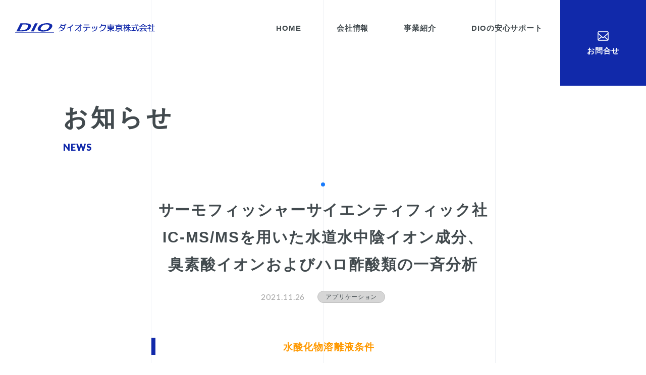

--- FILE ---
content_type: text/html; charset=UTF-8
request_url: https://www.diotec.co.jp/news/798/
body_size: 8850
content:
<!doctype html>
<html lang="ja">
<head prefix="og: http://ogp.me/ns# fb: http://ogp.me/ns/fb# article: http://ogp.me/ns/article#">
<meta property="og:type" content="article" />
  <meta charset="UTF-8">
  <meta name="viewport" content="width=device-width, initial-scale=1">
      <title>サーモフィッシャーサイエンティフィック社<br>IC-MS/MSを用いた水道水中陰イオン成分、<br>臭素酸イオンおよびハロ酢酸類の一斉分析</br> | ダイオテック東京株式会社</title>
    <meta property="og:title" content="サーモフィッシャーサイエンティフィック社<br>IC-MS/MSを用いた水道水中陰イオン成分、<br>臭素酸イオンおよびハロ酢酸類の一斉分析</br> | ダイオテック東京株式会社" />
      <meta property="og:site_name" content="ダイオテック東京株式会社" />
    <meta property="og:image" content=" https://www.diotec.co.jp/img/common/ogp.jpg" />
      <meta property="og:description" content="ダイオテック東京からの各種お知らせ、民間企業、官公庁の方へのご案内、製品についての情報を発信します。" />
    <meta name="description" content="ダイオテック東京からの各種お知らせ、民間企業、官公庁の方へのご案内、製品についての情報を発信します。"/>
    <link rel="stylesheet" type="text/css" href="https://www.diotec.co.jp/css/reset.css">
      <link rel="stylesheet" type="text/css" href="https://www.diotec.co.jp/css/news.css">
    <link rel=”icon” href=“https://www.diotec.co.jp/favicon.ico”>
<!-- Google tag (gtag.js) -->
<script async src="https://www.googletagmanager.com/gtag/js?id=G-B9MM957YVY"></script>
<script>
  window.dataLayer = window.dataLayer || [];
  function gtag(){dataLayer.push(arguments);}
  gtag('js', new Date());
  gtag('config', 'G-B9MM957YVY');
</script><style id='global-styles-inline-css'>
:root{--wp--preset--aspect-ratio--square: 1;--wp--preset--aspect-ratio--4-3: 4/3;--wp--preset--aspect-ratio--3-4: 3/4;--wp--preset--aspect-ratio--3-2: 3/2;--wp--preset--aspect-ratio--2-3: 2/3;--wp--preset--aspect-ratio--16-9: 16/9;--wp--preset--aspect-ratio--9-16: 9/16;--wp--preset--color--black: #000000;--wp--preset--color--cyan-bluish-gray: #abb8c3;--wp--preset--color--white: #ffffff;--wp--preset--color--pale-pink: #f78da7;--wp--preset--color--vivid-red: #cf2e2e;--wp--preset--color--luminous-vivid-orange: #ff6900;--wp--preset--color--luminous-vivid-amber: #fcb900;--wp--preset--color--light-green-cyan: #7bdcb5;--wp--preset--color--vivid-green-cyan: #00d084;--wp--preset--color--pale-cyan-blue: #8ed1fc;--wp--preset--color--vivid-cyan-blue: #0693e3;--wp--preset--color--vivid-purple: #9b51e0;--wp--preset--gradient--vivid-cyan-blue-to-vivid-purple: linear-gradient(135deg,rgb(6,147,227) 0%,rgb(155,81,224) 100%);--wp--preset--gradient--light-green-cyan-to-vivid-green-cyan: linear-gradient(135deg,rgb(122,220,180) 0%,rgb(0,208,130) 100%);--wp--preset--gradient--luminous-vivid-amber-to-luminous-vivid-orange: linear-gradient(135deg,rgb(252,185,0) 0%,rgb(255,105,0) 100%);--wp--preset--gradient--luminous-vivid-orange-to-vivid-red: linear-gradient(135deg,rgb(255,105,0) 0%,rgb(207,46,46) 100%);--wp--preset--gradient--very-light-gray-to-cyan-bluish-gray: linear-gradient(135deg,rgb(238,238,238) 0%,rgb(169,184,195) 100%);--wp--preset--gradient--cool-to-warm-spectrum: linear-gradient(135deg,rgb(74,234,220) 0%,rgb(151,120,209) 20%,rgb(207,42,186) 40%,rgb(238,44,130) 60%,rgb(251,105,98) 80%,rgb(254,248,76) 100%);--wp--preset--gradient--blush-light-purple: linear-gradient(135deg,rgb(255,206,236) 0%,rgb(152,150,240) 100%);--wp--preset--gradient--blush-bordeaux: linear-gradient(135deg,rgb(254,205,165) 0%,rgb(254,45,45) 50%,rgb(107,0,62) 100%);--wp--preset--gradient--luminous-dusk: linear-gradient(135deg,rgb(255,203,112) 0%,rgb(199,81,192) 50%,rgb(65,88,208) 100%);--wp--preset--gradient--pale-ocean: linear-gradient(135deg,rgb(255,245,203) 0%,rgb(182,227,212) 50%,rgb(51,167,181) 100%);--wp--preset--gradient--electric-grass: linear-gradient(135deg,rgb(202,248,128) 0%,rgb(113,206,126) 100%);--wp--preset--gradient--midnight: linear-gradient(135deg,rgb(2,3,129) 0%,rgb(40,116,252) 100%);--wp--preset--font-size--small: 13px;--wp--preset--font-size--medium: 20px;--wp--preset--font-size--large: 36px;--wp--preset--font-size--x-large: 42px;--wp--preset--spacing--20: 0.44rem;--wp--preset--spacing--30: 0.67rem;--wp--preset--spacing--40: 1rem;--wp--preset--spacing--50: 1.5rem;--wp--preset--spacing--60: 2.25rem;--wp--preset--spacing--70: 3.38rem;--wp--preset--spacing--80: 5.06rem;--wp--preset--shadow--natural: 6px 6px 9px rgba(0, 0, 0, 0.2);--wp--preset--shadow--deep: 12px 12px 50px rgba(0, 0, 0, 0.4);--wp--preset--shadow--sharp: 6px 6px 0px rgba(0, 0, 0, 0.2);--wp--preset--shadow--outlined: 6px 6px 0px -3px rgb(255, 255, 255), 6px 6px rgb(0, 0, 0);--wp--preset--shadow--crisp: 6px 6px 0px rgb(0, 0, 0);}:where(.is-layout-flex){gap: 0.5em;}:where(.is-layout-grid){gap: 0.5em;}body .is-layout-flex{display: flex;}.is-layout-flex{flex-wrap: wrap;align-items: center;}.is-layout-flex > :is(*, div){margin: 0;}body .is-layout-grid{display: grid;}.is-layout-grid > :is(*, div){margin: 0;}:where(.wp-block-columns.is-layout-flex){gap: 2em;}:where(.wp-block-columns.is-layout-grid){gap: 2em;}:where(.wp-block-post-template.is-layout-flex){gap: 1.25em;}:where(.wp-block-post-template.is-layout-grid){gap: 1.25em;}.has-black-color{color: var(--wp--preset--color--black) !important;}.has-cyan-bluish-gray-color{color: var(--wp--preset--color--cyan-bluish-gray) !important;}.has-white-color{color: var(--wp--preset--color--white) !important;}.has-pale-pink-color{color: var(--wp--preset--color--pale-pink) !important;}.has-vivid-red-color{color: var(--wp--preset--color--vivid-red) !important;}.has-luminous-vivid-orange-color{color: var(--wp--preset--color--luminous-vivid-orange) !important;}.has-luminous-vivid-amber-color{color: var(--wp--preset--color--luminous-vivid-amber) !important;}.has-light-green-cyan-color{color: var(--wp--preset--color--light-green-cyan) !important;}.has-vivid-green-cyan-color{color: var(--wp--preset--color--vivid-green-cyan) !important;}.has-pale-cyan-blue-color{color: var(--wp--preset--color--pale-cyan-blue) !important;}.has-vivid-cyan-blue-color{color: var(--wp--preset--color--vivid-cyan-blue) !important;}.has-vivid-purple-color{color: var(--wp--preset--color--vivid-purple) !important;}.has-black-background-color{background-color: var(--wp--preset--color--black) !important;}.has-cyan-bluish-gray-background-color{background-color: var(--wp--preset--color--cyan-bluish-gray) !important;}.has-white-background-color{background-color: var(--wp--preset--color--white) !important;}.has-pale-pink-background-color{background-color: var(--wp--preset--color--pale-pink) !important;}.has-vivid-red-background-color{background-color: var(--wp--preset--color--vivid-red) !important;}.has-luminous-vivid-orange-background-color{background-color: var(--wp--preset--color--luminous-vivid-orange) !important;}.has-luminous-vivid-amber-background-color{background-color: var(--wp--preset--color--luminous-vivid-amber) !important;}.has-light-green-cyan-background-color{background-color: var(--wp--preset--color--light-green-cyan) !important;}.has-vivid-green-cyan-background-color{background-color: var(--wp--preset--color--vivid-green-cyan) !important;}.has-pale-cyan-blue-background-color{background-color: var(--wp--preset--color--pale-cyan-blue) !important;}.has-vivid-cyan-blue-background-color{background-color: var(--wp--preset--color--vivid-cyan-blue) !important;}.has-vivid-purple-background-color{background-color: var(--wp--preset--color--vivid-purple) !important;}.has-black-border-color{border-color: var(--wp--preset--color--black) !important;}.has-cyan-bluish-gray-border-color{border-color: var(--wp--preset--color--cyan-bluish-gray) !important;}.has-white-border-color{border-color: var(--wp--preset--color--white) !important;}.has-pale-pink-border-color{border-color: var(--wp--preset--color--pale-pink) !important;}.has-vivid-red-border-color{border-color: var(--wp--preset--color--vivid-red) !important;}.has-luminous-vivid-orange-border-color{border-color: var(--wp--preset--color--luminous-vivid-orange) !important;}.has-luminous-vivid-amber-border-color{border-color: var(--wp--preset--color--luminous-vivid-amber) !important;}.has-light-green-cyan-border-color{border-color: var(--wp--preset--color--light-green-cyan) !important;}.has-vivid-green-cyan-border-color{border-color: var(--wp--preset--color--vivid-green-cyan) !important;}.has-pale-cyan-blue-border-color{border-color: var(--wp--preset--color--pale-cyan-blue) !important;}.has-vivid-cyan-blue-border-color{border-color: var(--wp--preset--color--vivid-cyan-blue) !important;}.has-vivid-purple-border-color{border-color: var(--wp--preset--color--vivid-purple) !important;}.has-vivid-cyan-blue-to-vivid-purple-gradient-background{background: var(--wp--preset--gradient--vivid-cyan-blue-to-vivid-purple) !important;}.has-light-green-cyan-to-vivid-green-cyan-gradient-background{background: var(--wp--preset--gradient--light-green-cyan-to-vivid-green-cyan) !important;}.has-luminous-vivid-amber-to-luminous-vivid-orange-gradient-background{background: var(--wp--preset--gradient--luminous-vivid-amber-to-luminous-vivid-orange) !important;}.has-luminous-vivid-orange-to-vivid-red-gradient-background{background: var(--wp--preset--gradient--luminous-vivid-orange-to-vivid-red) !important;}.has-very-light-gray-to-cyan-bluish-gray-gradient-background{background: var(--wp--preset--gradient--very-light-gray-to-cyan-bluish-gray) !important;}.has-cool-to-warm-spectrum-gradient-background{background: var(--wp--preset--gradient--cool-to-warm-spectrum) !important;}.has-blush-light-purple-gradient-background{background: var(--wp--preset--gradient--blush-light-purple) !important;}.has-blush-bordeaux-gradient-background{background: var(--wp--preset--gradient--blush-bordeaux) !important;}.has-luminous-dusk-gradient-background{background: var(--wp--preset--gradient--luminous-dusk) !important;}.has-pale-ocean-gradient-background{background: var(--wp--preset--gradient--pale-ocean) !important;}.has-electric-grass-gradient-background{background: var(--wp--preset--gradient--electric-grass) !important;}.has-midnight-gradient-background{background: var(--wp--preset--gradient--midnight) !important;}.has-small-font-size{font-size: var(--wp--preset--font-size--small) !important;}.has-medium-font-size{font-size: var(--wp--preset--font-size--medium) !important;}.has-large-font-size{font-size: var(--wp--preset--font-size--large) !important;}.has-x-large-font-size{font-size: var(--wp--preset--font-size--x-large) !important;}
/*# sourceURL=global-styles-inline-css */
</style>
</head>
<meta name='robots' content='max-image-preview:large' />
<link rel="alternate" type="application/rss+xml" title="ダイオテック東京株式会社 &raquo; フィード" href="https://www.diotec.co.jp/feed/" />
<link rel="alternate" title="oEmbed (JSON)" type="application/json+oembed" href="https://www.diotec.co.jp/wp-json/oembed/1.0/embed?url=https%3A%2F%2Fwww.diotec.co.jp%2Fnews%2F798%2F" />
<link rel="alternate" title="oEmbed (XML)" type="text/xml+oembed" href="https://www.diotec.co.jp/wp-json/oembed/1.0/embed?url=https%3A%2F%2Fwww.diotec.co.jp%2Fnews%2F798%2F&#038;format=xml" />
<style id='wp-img-auto-sizes-contain-inline-css'>
img:is([sizes=auto i],[sizes^="auto," i]){contain-intrinsic-size:3000px 1500px}
/*# sourceURL=wp-img-auto-sizes-contain-inline-css */
</style>
<style id='wp-emoji-styles-inline-css'>

	img.wp-smiley, img.emoji {
		display: inline !important;
		border: none !important;
		box-shadow: none !important;
		height: 1em !important;
		width: 1em !important;
		margin: 0 0.07em !important;
		vertical-align: -0.1em !important;
		background: none !important;
		padding: 0 !important;
	}
/*# sourceURL=wp-emoji-styles-inline-css */
</style>
<style id='wp-block-library-inline-css'>
:root{--wp-block-synced-color:#7a00df;--wp-block-synced-color--rgb:122,0,223;--wp-bound-block-color:var(--wp-block-synced-color);--wp-editor-canvas-background:#ddd;--wp-admin-theme-color:#007cba;--wp-admin-theme-color--rgb:0,124,186;--wp-admin-theme-color-darker-10:#006ba1;--wp-admin-theme-color-darker-10--rgb:0,107,160.5;--wp-admin-theme-color-darker-20:#005a87;--wp-admin-theme-color-darker-20--rgb:0,90,135;--wp-admin-border-width-focus:2px}@media (min-resolution:192dpi){:root{--wp-admin-border-width-focus:1.5px}}.wp-element-button{cursor:pointer}:root .has-very-light-gray-background-color{background-color:#eee}:root .has-very-dark-gray-background-color{background-color:#313131}:root .has-very-light-gray-color{color:#eee}:root .has-very-dark-gray-color{color:#313131}:root .has-vivid-green-cyan-to-vivid-cyan-blue-gradient-background{background:linear-gradient(135deg,#00d084,#0693e3)}:root .has-purple-crush-gradient-background{background:linear-gradient(135deg,#34e2e4,#4721fb 50%,#ab1dfe)}:root .has-hazy-dawn-gradient-background{background:linear-gradient(135deg,#faaca8,#dad0ec)}:root .has-subdued-olive-gradient-background{background:linear-gradient(135deg,#fafae1,#67a671)}:root .has-atomic-cream-gradient-background{background:linear-gradient(135deg,#fdd79a,#004a59)}:root .has-nightshade-gradient-background{background:linear-gradient(135deg,#330968,#31cdcf)}:root .has-midnight-gradient-background{background:linear-gradient(135deg,#020381,#2874fc)}:root{--wp--preset--font-size--normal:16px;--wp--preset--font-size--huge:42px}.has-regular-font-size{font-size:1em}.has-larger-font-size{font-size:2.625em}.has-normal-font-size{font-size:var(--wp--preset--font-size--normal)}.has-huge-font-size{font-size:var(--wp--preset--font-size--huge)}.has-text-align-center{text-align:center}.has-text-align-left{text-align:left}.has-text-align-right{text-align:right}.has-fit-text{white-space:nowrap!important}#end-resizable-editor-section{display:none}.aligncenter{clear:both}.items-justified-left{justify-content:flex-start}.items-justified-center{justify-content:center}.items-justified-right{justify-content:flex-end}.items-justified-space-between{justify-content:space-between}.screen-reader-text{border:0;clip-path:inset(50%);height:1px;margin:-1px;overflow:hidden;padding:0;position:absolute;width:1px;word-wrap:normal!important}.screen-reader-text:focus{background-color:#ddd;clip-path:none;color:#444;display:block;font-size:1em;height:auto;left:5px;line-height:normal;padding:15px 23px 14px;text-decoration:none;top:5px;width:auto;z-index:100000}html :where(.has-border-color){border-style:solid}html :where([style*=border-top-color]){border-top-style:solid}html :where([style*=border-right-color]){border-right-style:solid}html :where([style*=border-bottom-color]){border-bottom-style:solid}html :where([style*=border-left-color]){border-left-style:solid}html :where([style*=border-width]){border-style:solid}html :where([style*=border-top-width]){border-top-style:solid}html :where([style*=border-right-width]){border-right-style:solid}html :where([style*=border-bottom-width]){border-bottom-style:solid}html :where([style*=border-left-width]){border-left-style:solid}html :where(img[class*=wp-image-]){height:auto;max-width:100%}:where(figure){margin:0 0 1em}html :where(.is-position-sticky){--wp-admin--admin-bar--position-offset:var(--wp-admin--admin-bar--height,0px)}@media screen and (max-width:600px){html :where(.is-position-sticky){--wp-admin--admin-bar--position-offset:0px}}
/*wp_block_styles_on_demand_placeholder:696cc87c0e0d5*/
/*# sourceURL=wp-block-library-inline-css */
</style>
<style id='classic-theme-styles-inline-css'>
/*! This file is auto-generated */
.wp-block-button__link{color:#fff;background-color:#32373c;border-radius:9999px;box-shadow:none;text-decoration:none;padding:calc(.667em + 2px) calc(1.333em + 2px);font-size:1.125em}.wp-block-file__button{background:#32373c;color:#fff;text-decoration:none}
/*# sourceURL=/wp-includes/css/classic-themes.min.css */
</style>
<link rel='stylesheet' id='contact-form-7-confirm-css' href='https://www.diotec.co.jp/wp-content/plugins/contact-form-7-add-confirm/includes/css/styles.css?ver=5.1' media='all' />
<link rel='stylesheet' id='wp-pagenavi-css' href='https://www.diotec.co.jp/wp-content/plugins/wp-pagenavi/pagenavi-css.css?ver=2.70' media='all' />
<link rel='stylesheet' id='diotec-style-css' href='https://www.diotec.co.jp/wp-content/themes/diotec/style.css?ver=1.0.0' media='all' />
<script src="https://www.diotec.co.jp/wp-includes/js/jquery/jquery.min.js?ver=3.7.1" id="jquery-core-js"></script>
<script src="https://www.diotec.co.jp/wp-includes/js/jquery/jquery-migrate.min.js?ver=3.4.1" id="jquery-migrate-js"></script>
<link rel="https://api.w.org/" href="https://www.diotec.co.jp/wp-json/" /><link rel="alternate" title="JSON" type="application/json" href="https://www.diotec.co.jp/wp-json/wp/v2/posts/798" /><link rel="EditURI" type="application/rsd+xml" title="RSD" href="https://www.diotec.co.jp/xmlrpc.php?rsd" />
<meta name="generator" content="WordPress 6.9" />
<link rel="canonical" href="https://www.diotec.co.jp/news/798/" />
<link rel='shortlink' href='https://www.diotec.co.jp/?p=798' />
<style>.recentcomments a{display:inline !important;padding:0 !important;margin:0 !important;}</style><body class="home">
  <div id="page" class="site">
    <button id="spnav" class="spnav"><span class="spnav1"></span><span class="spnav2"></span></button>
    <header id="header">
      <h1 class="h_logo"><a href="https://www.diotec.co.jp/" rel="home"><span>ダイオテック東京株式会社</span></a></h1>
      <nav id="gnav" class="globalnav">
        <div id="menu_main" class="menu">
          <ul class="lv_1">
            <li class="home">
              <a href="https://www.diotec.co.jp/"><span class="text">HOME</span></a>
            </li>
            <li class="company">
              <button class="toggle"></button>
              <a href="https://www.diotec.co.jp/company/"><span class="text">会社情報</span><span class="en sp">COMPANY</span></a>
              <ul class="lv_2">
                <li><a href="https://www.diotec.co.jp/company/">代表挨拶</a></li>
                <li><a href="https://www.diotec.co.jp/company/profile/">会社概要</a></li>
              </ul>
            </li>
            <li class="business">
              <button class="toggle"></button>
              <a href="https://www.diotec.co.jp/business/"><span class="text">事業紹介</span><span class="en sp">BUSINESS</span></a>
              <ul class="lv_2">
                <li><a href="https://www.diotec.co.jp/business/">事業紹介</a></li>
                <li><a href="https://www.diotec.co.jp/business#product">取扱製品</a></li>
              </ul>
            </li>
            <li class="support">
              <a href="https://www.diotec.co.jp/support/"><span class="text">DIOの安心サポート</span><span class="en sp">SUPPORT</span></a>
            </li>
            <li id="gn_contact" class="contact">
              <a class="contact_btn" href="https://www.diotec.co.jp/contact/"><img src="https://www.diotec.co.jp/img/common/icon_contact_w.svg" alt=""><span class="text">お問合せ</span><span class="en sp">CONTACT</span></a>
            </li>
          </ul>
          <div class="lower sp">
            <small class="copyright">(C)2019 DIOTEC TOKYO Co.,Ltd. All Rights Reserved.</small>
            <nav id="bottomnav">
              <ul>
                <li><a href="https://www.diotec.co.jp/news/">お知らせ</a></li>
                <li><a href="https://www.diotec.co.jp/policy/">サイトポリシー</a></li>
              </ul>
            </nav>
          </div>
        </div>
      </nav>
    </header>

<main class="news single">
      <h1 id="pagetitle" class="top_heading scrollin direct ef_a">
        <span class="ja">お知らせ</span>
        <span class="en">NEWS</span>
      </h1>
      <section id="news_single">
        <div class="inner">
          <div class="main">
            <div class="hgroup">
              <h2 class="article_title">サーモフィッシャーサイエンティフィック社<br>IC-MS/MSを用いた水道水中陰イオン成分、<br>臭素酸イオンおよびハロ酢酸類の一斉分析</br></h2>
              <p class="date">2021.11.26</p>
              <p class="category"><a href="https://www.diotec.co.jp/news/category/application">アプリケーション</a></p>
            </div>
            <div class="article_contents">
            <h2 style="text-align: center;"><span style="color: #ff9900; font-size: 14pt; font-family: arial, helvetica, sans-serif;"><strong>水酸化物溶離液条件</strong></span></h2>
<hr />
<p>&nbsp;</p>
<p style="text-align: center;"><span style="text-decoration: underline; color: #0000ff;"><strong><span style="font-size: 12pt;"><span style="font-family: arial, helvetica, sans-serif;"><span style="color: #0000ff;"><a style="color: #0000ff; text-decoration: underline;" href="https://www.diotec.co.jp/wp-content/uploads/2021/11/サーモフィッシャーサイエンティフィック株社_IC-MSMSを用いた水道水中陰イオン成分、臭素酸イオンおよびハロ酢酢酸の一斉分析【PDF】.pdf">サーモフィッシャーサイエンティフィック株社_IC-MSMSを用いた水道水中陰イオン成分、臭素酸イオンおよびハロ酢酢酸の一斉分析【PDF】</a></span></span></span></strong></span></p>
<p>&nbsp;</p>
<p><span style="font-family: arial, helvetica, sans-serif;">IC-MS/MSを用いて臭素酸イオン・ハロ酢酸類5種だけでなく一般陰イオンも、<br />
前処理なしで一斉に測定できる非常に有効なアプリケーションになってますので、<br />
是非ご覧ください。</span></p>
            </div>
          </div>
        </div>
      </section>

      <nav class="pager">
				<ul>
                  <li class="prev"><a href="https://www.diotec.co.jp/news/772/" rel="prev">前の記事</a></li>
                  <li class="pagenum"></li>
									<li class="next"><a href="https://www.diotec.co.jp/news/807/" rel="next">次の記事</a></li>
        				</ul>
			</nav>
      <div class="topicpath">
        <div class="inner">
          <ul>
            <li><a href="https://www.diotec.co.jp/">HOME</a></li>
            <li><a href="https://www.diotec.co.jp/news/">お知らせ</a></li>
            <li><span>サーモフィッシャーサイエンティフィック社<br>IC-MS/MSを用いた水道水中陰イオン成分、<br>臭素酸イオンおよびハロ酢酸類の一斉分析</br></span></li>
          </ul>
        </div>
      </div>
    </main><!-- #main -->




  <footer id="footer">
      <div class="contact_area scrollin ef_fadein">
        <a class="pc" href="https://www.diotec.co.jp/contact/">
          <div class="contact_inner">
            <p class="catchcopy">分析機器のことならどんなことでもDIOへ、<br class="sp">まずはお気軽にお問い合わせください。</p>
            <div class="contact_bottom">
              <p class="tel">03-3842-4882</p>
              <p class="form arrow">お問合せフォーム</p>
            </div>
          </div>
        </a>
        <div class="sp">
          <div class="contact_inner">
            <p class="catchcopy">分析機器のことならどんなことでもDIOへ、<br class="sp">まずはお気軽にお問い合わせください。</p>
            <div class="contact_bottom">
              <p class="tel"><a href="tel:0338424882">03-3842-4882</a></p>
              <a href="https://www.diotec.co.jp/contact/" class="form arrow">お問合せフォーム</a>
            </div>
          </div>
        </div>
      </div>
    <div class="inner">
        <div class="upper">
          <h2 class="logo"><a href="https://www.diotec.co.jp/"><img src="https://www.diotec.co.jp/img/common/logo_small_w.svg" alt=""></a></h2>
        </div>
        <div class="middle">
          <address>
            <h3>ダイオテック東京株式会社</h3>
            <p class="address">〒110-0015<br>東京都台東区東上野6-2-1 ＭＰＲ東上野ビル</p>
            <a class="gmap" href="https://www.google.com/maps/place/%E3%83%80%E3%82%A4%E3%82%AA%E3%83%86%E3%83%83%E3%82%AF%E6%9D%B1%E4%BA%AC/@35.7114274,139.7815165,17z/data=!4m5!3m4!1s0x60188ff6e5b6e1c1:0xbdf6b3bacda1f06a!8m2!3d35.7114274!4d139.7837052" target="_blank">Google Maps</a>
            <p class="telfax"><span class="ib">TEL. 03(3842)4882</span>　<span class="ib">FAX. 03(3842)4892</span></p>
            <p class="email">Email. <a href="mailto:info@diotec.co.jp">info@diotec.co.jp</a></p>
          </address>
          <nav id="fnav">
            <ul>
              <li class="home">
                <a href="https://www.diotec.co.jp/">HOME</a>
              </li>
              <li class="company">
                <a href="https://www.diotec.co.jp/company/">会社情報</a>
                <ul class="lv_2">
                  <li><a href="https://www.diotec.co.jp/company/">代表挨拶</a></li>
                  <li><a href="https://www.diotec.co.jp/company/profile/">会社概要</a></li>
                </ul>
              </li>
              <li class="business">
                <a href="https://www.diotec.co.jp/business/">事業紹介</a>
                <ul class="lv_2">
                  <li><a href="https://www.diotec.co.jp/business/">事業紹介</a></li>
                  <li><a href="https://www.diotec.co.jp/business/#product">取扱製品</a></li>
                </ul>
              </li>
              <li class="support">
                <a href="https://www.diotec.co.jp/support/">DIOの安心サポート</a>
                <a href="https://www.diotec.co.jp/contact/">お問合せ</a>
              </li>
            </ul>
          </nav>
        </div>
        <p class="pagetop"><img src="https://www.diotec.co.jp/img/common/arrow_pagetop.svg" alt="↑"> PAGETOP</p>
        <div class="lower">
          <small class="copyright">(C)2019 DIOTEC TOKYO Co.,Ltd. All Rights Reserved.</small>
          <nav id="bottomnav">
            <ul>
              <li><a href="https://www.diotec.co.jp/news/category/campaign/">お知らせ</a></li>
              <li><a href="https://www.diotec.co.jp/policy/">サイトポリシー</a></li>
            </ul>
          </nav>
        </div>
      </div>
    </footer>
  </div>
  <script src='https://www.diotec.co.jp/wp-includes/js/jquery/jquery.js' id='wp-embed-js'></script>
  <script src='https://www.diotec.co.jp/js/jquery.easing.js'></script>
  <script src='https://www.diotec.co.jp/js/common.js'></script>
  

<script type="speculationrules">
{"prefetch":[{"source":"document","where":{"and":[{"href_matches":"/*"},{"not":{"href_matches":["/wp-*.php","/wp-admin/*","/wp-content/uploads/*","/wp-content/*","/wp-content/plugins/*","/wp-content/themes/diotec/*","/*\\?(.+)"]}},{"not":{"selector_matches":"a[rel~=\"nofollow\"]"}},{"not":{"selector_matches":".no-prefetch, .no-prefetch a"}}]},"eagerness":"conservative"}]}
</script>
  <script type="text/javascript">
  document.addEventListener( 'wpcf7mailsent', function( event ) {
    setTimeout(function(){
      // location.replace("./#thanks_anchor");
      var tgt = jQuery('#thanks').offset().top - jQuery('header').height();
      jQuery('body, html').animate({ scrollTop: tgt }, 0);
    }
    , 0);
  // var y = jQuery('#thanks').offset().top;
  // var h = jQuery('header').height();
  // y = y - h;
  // window.scrollTo(0,y);
}, false );

  var wpcf7Elm = document.querySelector( '.wpcf7' );
  wpcf7Elm.addEventListener( 'wpcf7invalid', function( event ) {
    let speed = 1000;
    var y = jQuery('.wpcf7c-elm-step1.steplead').offset().top;
    var h = jQuery('header').height();
    y = y - h;
  jQuery("html, body").animate({scrollTop:y}, speed, "swing");
  }, false );

  </script>
  <script id="contact-form-7-js-extra">
var wpcf7 = {"apiSettings":{"root":"https://www.diotec.co.jp/wp-json/contact-form-7/v1","namespace":"contact-form-7/v1"}};
//# sourceURL=contact-form-7-js-extra
</script>
<script src="https://www.diotec.co.jp/wp-content/plugins/contact-form-7/includes/js/scripts.js?ver=5.2" id="contact-form-7-js"></script>
<script src="https://www.diotec.co.jp/wp-includes/js/jquery/jquery.form.min.js?ver=4.3.0" id="jquery-form-js"></script>
<script src="https://www.diotec.co.jp/wp-content/plugins/contact-form-7-add-confirm/includes/js/scripts.js?ver=5.1" id="contact-form-7-confirm-js"></script>
<script src="https://www.diotec.co.jp/wp-content/themes/diotec/js/navigation.js?ver=1.0.0" id="diotec-navigation-js"></script>
<script id="wp-emoji-settings" type="application/json">
{"baseUrl":"https://s.w.org/images/core/emoji/17.0.2/72x72/","ext":".png","svgUrl":"https://s.w.org/images/core/emoji/17.0.2/svg/","svgExt":".svg","source":{"concatemoji":"https://www.diotec.co.jp/wp-includes/js/wp-emoji-release.min.js?ver=6.9"}}
</script>
<script type="module">
/*! This file is auto-generated */
const a=JSON.parse(document.getElementById("wp-emoji-settings").textContent),o=(window._wpemojiSettings=a,"wpEmojiSettingsSupports"),s=["flag","emoji"];function i(e){try{var t={supportTests:e,timestamp:(new Date).valueOf()};sessionStorage.setItem(o,JSON.stringify(t))}catch(e){}}function c(e,t,n){e.clearRect(0,0,e.canvas.width,e.canvas.height),e.fillText(t,0,0);t=new Uint32Array(e.getImageData(0,0,e.canvas.width,e.canvas.height).data);e.clearRect(0,0,e.canvas.width,e.canvas.height),e.fillText(n,0,0);const a=new Uint32Array(e.getImageData(0,0,e.canvas.width,e.canvas.height).data);return t.every((e,t)=>e===a[t])}function p(e,t){e.clearRect(0,0,e.canvas.width,e.canvas.height),e.fillText(t,0,0);var n=e.getImageData(16,16,1,1);for(let e=0;e<n.data.length;e++)if(0!==n.data[e])return!1;return!0}function u(e,t,n,a){switch(t){case"flag":return n(e,"\ud83c\udff3\ufe0f\u200d\u26a7\ufe0f","\ud83c\udff3\ufe0f\u200b\u26a7\ufe0f")?!1:!n(e,"\ud83c\udde8\ud83c\uddf6","\ud83c\udde8\u200b\ud83c\uddf6")&&!n(e,"\ud83c\udff4\udb40\udc67\udb40\udc62\udb40\udc65\udb40\udc6e\udb40\udc67\udb40\udc7f","\ud83c\udff4\u200b\udb40\udc67\u200b\udb40\udc62\u200b\udb40\udc65\u200b\udb40\udc6e\u200b\udb40\udc67\u200b\udb40\udc7f");case"emoji":return!a(e,"\ud83e\u1fac8")}return!1}function f(e,t,n,a){let r;const o=(r="undefined"!=typeof WorkerGlobalScope&&self instanceof WorkerGlobalScope?new OffscreenCanvas(300,150):document.createElement("canvas")).getContext("2d",{willReadFrequently:!0}),s=(o.textBaseline="top",o.font="600 32px Arial",{});return e.forEach(e=>{s[e]=t(o,e,n,a)}),s}function r(e){var t=document.createElement("script");t.src=e,t.defer=!0,document.head.appendChild(t)}a.supports={everything:!0,everythingExceptFlag:!0},new Promise(t=>{let n=function(){try{var e=JSON.parse(sessionStorage.getItem(o));if("object"==typeof e&&"number"==typeof e.timestamp&&(new Date).valueOf()<e.timestamp+604800&&"object"==typeof e.supportTests)return e.supportTests}catch(e){}return null}();if(!n){if("undefined"!=typeof Worker&&"undefined"!=typeof OffscreenCanvas&&"undefined"!=typeof URL&&URL.createObjectURL&&"undefined"!=typeof Blob)try{var e="postMessage("+f.toString()+"("+[JSON.stringify(s),u.toString(),c.toString(),p.toString()].join(",")+"));",a=new Blob([e],{type:"text/javascript"});const r=new Worker(URL.createObjectURL(a),{name:"wpTestEmojiSupports"});return void(r.onmessage=e=>{i(n=e.data),r.terminate(),t(n)})}catch(e){}i(n=f(s,u,c,p))}t(n)}).then(e=>{for(const n in e)a.supports[n]=e[n],a.supports.everything=a.supports.everything&&a.supports[n],"flag"!==n&&(a.supports.everythingExceptFlag=a.supports.everythingExceptFlag&&a.supports[n]);var t;a.supports.everythingExceptFlag=a.supports.everythingExceptFlag&&!a.supports.flag,a.supports.everything||((t=a.source||{}).concatemoji?r(t.concatemoji):t.wpemoji&&t.twemoji&&(r(t.twemoji),r(t.wpemoji)))});
//# sourceURL=https://www.diotec.co.jp/wp-includes/js/wp-emoji-loader.min.js
</script>

</body>
</html>


--- FILE ---
content_type: text/css
request_url: https://www.diotec.co.jp/css/reset.css
body_size: 973
content:
/* Eric Meyer's reset
	http://meyerweb.com/eric/tools/css/reset/ 
	v2.0b1 | 201101 
	NOTE: WORK IN PROGRESS
	USE WITH CAUTION AND TEST WITH ABANDON */

/* Use this reset as a starting point, and customize to your needs */
/* Slightly modified to prevent anchor elements from losing outline, as in HTML5 Boilerplate */

html, body, div, span, applet, object, iframe,
h1, h2, h3, h4, h5, h6, p, blockquote, pre,
abbr, acronym, address, big, cite, code,
del, dfn, em, img, ins, kbd, q, s, samp,
small, strike, strong, sub, sup, tt, var,
b, u, i, center,
dl, dt, dd, ol, ul, li,
fieldset, form, label, legend,
table, caption, tbody, tfoot, thead, tr, th, td,
article, aside, canvas, details, figcaption, figure, 
footer, header, hgroup, menu, nav, section, summary,
time, mark, audio, video {
	margin: 0;
	padding: 0;
	border: 0;
	outline: 0;
	font-size: 100%;
	font: inherit;
	vertical-align: baseline;
 text-justify: inter-ideograph; /* 両端揃えの種類 */
}

a { margin: 0; padding: 0; font-size: 100%; vertical-align: baseline; background: transparent; }
a:hover { text-decoration: none; }

/* HTML5 display-role reset for older browsers */
article, aside, details, figcaption, figure, 
footer, header, hgroup, menu, nav, section {
	display: block;
}
body {
	line-height: 1;
}
ol, ul {
	list-style: none;
}
blockquote, q {
	quotes: none;
}
blockquote:before, blockquote:after,
q:before, q:after {
	content: '';
	content: none;
}

/* remember to define visible focus styles! 
:focus {
	outline: ?????;
} */

/* remember to highlight inserts somehow! */
ins {
	text-decoration: none;
}
del {
	text-decoration: line-through;
}

table {
	border-collapse: collapse;
	border-spacing: 0;
}

/* Meyer's reset ends here */

button {
  display: inline-block;
  background: transparent;
  border: none;
  -webkit-tap-highlight-color: rgba(0,0,0,0);
  outline: none;
}

--- FILE ---
content_type: text/css
request_url: https://www.diotec.co.jp/css/news.css
body_size: 7310
content:
@charset "UTF-8";
@import url("https://fonts.googleapis.com/css2?family=Lato:wght@100;300;400;700;900&display=swap");
span.newwin::after {
	content: "";
	display: inline-block;
	margin-left: 10px;
	width: 12px;
	height: 12px;
	background: url(../img/common/icon_newwin.svg) center center no-repeat;
	background-size: cover;
}

/*--------------------------------------
basic
--------------------------------------*/
* {
	box-sizing: border-box;
	letter-spacing: 0.06em;
	-webkit-tap-highlight-color: rgba(0, 0, 0, 0);
}

html {
	height: 100%;
}

body {
	position: relative;
	height: 100%;
	padding: 0;
	background: #fff;
	color: #424A4E;
	min-width: 1100px;
	background: url(../img/common/bg_ilne.png) center top repeat-y;
}

body {
	font-family: 游ゴシック体, "Yu Gothic", YuGothic, "ヒラギノ角ゴシック Pro", "Hiragino Kaku Gothic Pro", メイリオ, Meiryo, Osaka, "ＭＳ Ｐゴシック", "MS PGothic", sans-serif;
	-webkit-font-smoothing: antialiased;
	-moz-osx-font-smoothing: grayscale;
	font-weight: 500;
}

main {
	overflow: hidden;
}

a {
	color: #424A4E;
	text-decoration: none;
	transition: 0.1s ease-out;
}

b {
	font-weight: bold;
}

strong {
	font-weight: bold;
}

i {
	font-style: italic;
}

img {
	max-width: 100%;
	height: auto;
}

p {
	font-size: 16px;
	text-align: left;
	line-height: 2;
}

@media (max-width: 767.98px) {
	main > section {
		padding-top: 40px;
	}

	p {
		font-size: 15px;
	}

	h3, h4 {
		font-size: 18px;
	}
}
@media (min-width: 769px) {
	body {
		min-width: 1200px;
	}

	.sp {
		display: none !important;
	}
}
@media (max-width: 768px) {
	body {
		min-width: 320px;
	}

	.pc {
		display: none !important;
	}
}
.inner {
	width: 1030px;
	margin: auto;
	position: relative;
}

@media (max-width: 768px) {
	.inner {
		width: 100%;
	}
}
.ib {
	display: inline-block;
}

.aligncenter {
	text-align: center;
}

.small {
	font-size: 85%;
}

i.dio {
	font-style: italic;
}

/*--------------------------------------
parts
--------------------------------------*/
#spnav {
	position: fixed;
	z-index: 1001;
	top: 0;
	right: 0;
	width: 70px;
	height: 70px;
	cursor: pointer;
	background: white;
}
@media (min-width: 768px) {
	#spnav {
		display: none;
	}
}
#spnav.on {
	background: #1129AA;
}

#spnav span {
	display: block;
	position: absolute;
	top: calc(50% - 9px);
	left: calc(50% - 12px);
	width: 24px;
	height: 3px;
	background: #1129AA;
	transition: top 0.4s 0.2s, transform 0.4s 0s;
}

#spnav .spnav1 {
	top: calc(50% - 7px);
}

#spnav .spnav2 {
	top: calc(50% + 5px);
}

#spnav.on .spnav1, #spnav.on .spnav2 {
	top: calc(50% - 1px);
	left: calc(50% - 13px);
	width: 40%;
	transform: rotate(45deg);
	transform-origin: center center;
	transition: top 0.4s 0s, transform 0.4s 0.2s;
	background: #fff;
}

#spnav.on .spnav2 {
	transform: rotate(-45deg);
}

.sticky {
	position: relative;
}
.sticky.fixed {
	position: fixed;
}

.ef_fadein {
	transform: translateY(20px);
	opacity: 0;
}
.ef_fadein.on {
	transition: 1s cubic-bezier(0.17, 0.935, 0.305, 1);
	transform: translateY(0);
	opacity: 1;
}

.ef_a {
	position: relative;
	visibility: hidden;
}
.ef_a .ef_a_inner:first-of-type {
	display: inline-block;
	opacity: 0;
	transform: translateX(8px);
}
.ef_a .ef_a_inner + .ef_a_inner {
	display: inline-block;
	position: absolute;
	margin: auto;
	top: 0;
	left: 0;
	-webkit-mask-image: linear-gradient(to right, black, black 49.99999999%, transparent 50%);
	        mask-image: linear-gradient(to right, black, black 49.99999999%, transparent 50%);
	-webkit-mask-size: 200%;
	        mask-size: 200%;
	-webkit-mask-position: 100%;
	        mask-position: 100%;
	opacity: 1;
	transition: 1s;
}
.ef_a.on {
	visibility: visible;
}
.ef_a.on .ef_a_inner:first-of-type {
	transform: translateX(0px);
	opacity: 0.5;
	transition: 0.3s;
}
.ef_a.on .ef_a_inner + .ef_a_inner {
	-webkit-mask-position: 0%;
	        mask-position: 0%;
	transition: all 0.9s cubic-bezier(0.36, 0.1, 0.16, 1) 0.2s;
	opacity: 1;
}

.ef_b {
	display: inline-block;
	position: relative;
}
.ef_b > * {
	display: inline-block;
	position: relative;
	z-index: 2;
}
.ef_b::before {
	content: "";
	display: block;
	position: absolute;
	top: 0;
	right: 0;
	left: auto;
	background: #0F2DC9;
	height: calc(100% - 0px);
	width: 0;
	transition: width 0.3s;
	z-index: 1;
}
.ef_b:hover {
	color: #fff;
}
.ef_b:hover::before {
	width: calc(100% - 0px);
	left: 0;
	right: auto;
}

.ef_c {
	position: relative;
	z-index: 2;
}
.ef_c .ef_c_inner:nth-child(1) {
	color: #707070;
	color: rgba(66, 74, 78, 0);
}
.ef_c .ef_c_inner:nth-child(2) {
	opacity: 0;
	position: absolute;
	top: 0;
	left: 0;
	z-index: 2;
	-webkit-mask-image: linear-gradient(to right, black, black 49.99999999%, transparent 50%);
	        mask-image: linear-gradient(to right, black, black 49.99999999%, transparent 50%);
	-webkit-mask-size: 200%;
	        mask-size: 200%;
	-webkit-mask-position: 100%;
	        mask-position: 100%;
}
.ef_c .blue {
	display: inline-block;
}
.ef_c .blue:nth-of-type(1) {
	opacity: 0 !important;
	color: #1129AA;
}
.ef_c .blue:nth-of-type(2) {
	position: absolute;
	top: 0;
	left: 0;
	color: rgba(17, 41, 170, 0);
	background: #1129AA;
	visibility: hidden;
	-webkit-mask-image: linear-gradient(to right, black, black 49.99999999%, transparent 50%);
	        mask-image: linear-gradient(to right, black, black 49.99999999%, transparent 50%);
	-webkit-mask-size: 200%;
	        mask-size: 200%;
	-webkit-mask-position: 100%;
	        mask-position: 100%;
}
.ef_c .blue:nth-of-type(3) {
	position: absolute;
	top: 0;
	left: 0;
	color: #fff;
	-webkit-mask-image: linear-gradient(to right, black, black 49.99999999%, transparent 50%);
	        mask-image: linear-gradient(to right, black, black 49.99999999%, transparent 50%);
	-webkit-mask-size: 200%;
	        mask-size: 200%;
	-webkit-mask-position: 100%;
	        mask-position: 100%;
}
.ef_c.on .ef_c_inner:nth-child(2) {
	-webkit-mask-position: 0%;
	        mask-position: 0%;
	transition: all 0.5s cubic-bezier(0.17, 0.935, 0.305, 1) 0s;
	opacity: 1;
}
.ef_c.on .blue:nth-of-type(1) {
	opacity: 0;
}
.ef_c.on .blue:nth-of-type(2) {
	visibility: visible;
	-webkit-mask-position: 0%;
	        mask-position: 0%;
	transition: all 0.7s cubic-bezier(0.17, 0.935, 0.305, 1) 0.4s;
	opacity: 1;
}
.ef_c.on .blue:nth-of-type(3) {
	-webkit-mask-position: 0%;
	        mask-position: 0%;
	transition: all 0.9s cubic-bezier(0.17, 0.935, 0.305, 1) 0.8s;
}

/*--------------------------------------
header
--------------------------------------*/
header {
	height: 110px;
	padding-left: 30px;
	display: flex;
	justify-content: space-between;
	align-items: center;
	position: absolute;
	top: 0;
	z-index: 100;
	width: 100%;
	min-width: 1100px;
	background: transparent;
	transition: 0.3s;
}
header.hidden {
	display: none;
}
header.fixed {
	position: fixed;
	box-shadow: 0 10px 36px rgba(0, 0, 0, 0.05);
}
header.up {
	top: -170px;
}
header.scrolled {
	background: #fff;
	top: 0;
	height: 86px;
}
header .h_logo {
	width: auto;
}
header .h_logo a {
	height: 19px;
	width: 277px;
	display: block;
	color: #fff;
	background: url(../img/common/logo_small.svg) center center no-repeat;
}
header .h_logo a span {
	display: inline-block;
	position: relative;
	top: -9999px;
}
@media (max-width: 767.98px) {
	header {
		height: 70px;
		padding-left: 20px;
		position: fixed;
		min-width: 320px;
		background: #fff;
	}
	header.hidden {
		display: block;
	}
	header.fixed {
		position: fixed;
	}
	header.up {
		top: 0;
	}
	header.scrolled {
		background: #fff;
		top: 0;
		height: 70px;
	}
	header .h_logo {
		width: auto;
	}
	header .h_logo a {
		height: auto;
		width: 243px;
		max-width: calc(100vw - 110px);
		background-size: contain;
	}
}
header #gnav {
	display: flex;
}
header #gnav ul.lv_1 {
	display: flex;
	align-items: center;
}
header #gnav ul.lv_1 > li {
	position: relative;
	transition: padding 0.3s;
}
header #gnav ul.lv_1 > li > * {
	display: flex;
	justify-content: center;
	align-items: center;
	padding: 0 35px;
	font-size: 15px;
	font-weight: bold;
	line-height: 1;
	cursor: pointer;
	height: 110px;
}
header #gnav ul.lv_1 > li > * span.text {
	position: relative;
	display: inline-block;
	transition: 0.3s;
}
header #gnav ul.lv_1 > li > * span.text::after {
	opacity: 0;
	display: none;
	transition: opacity 0.3s;
}
header #gnav ul.lv_1 > li > button {
	display: none;
}
@media (min-width: 768px) {
	header #gnav ul.lv_1 > li:not(.contact).current span.text, header #gnav ul.lv_1 > li:not(.contact):hover span.text {
		padding-bottom: 18px;
	}
	header #gnav ul.lv_1 > li:not(.contact).current span.text::after, header #gnav ul.lv_1 > li:not(.contact):hover span.text::after {
		position: absolute;
		opacity: 1;
		content: "";
		display: block;
		width: 8px;
		height: 8px;
		background: #197BFC;
		border-radius: 50%;
		margin: auto;
		bottom: 0;
		left: 0;
		right: 0;
	}
}
header #gnav ul.lv_1 > li ul {
	visibility: hidden;
	display: block;
	position: absolute;
	width: calc(100% + 70px);
	top: 80px;
	left: -9999px;
	opacity: 1;
	transition: top 0.5s, opacity 0.5s, left 0s 1s;
}
header #gnav ul.lv_1 > li ul li {
	width: 100%;
}
header #gnav ul.lv_1 > li ul li a {
	width: 100%;
	display: block;
	padding: 20px 0;
	text-align: center;
	color: #1129AA;
	font-weight: normal;
	background: rgba(255, 255, 255, 0.9);
}
header #gnav ul.lv_1 > li ul li a:hover {
	font-weight: bold;
	background: #D6D6D6;
}
@media (min-width: 768px) {
	header #gnav ul.lv_1 > li:not(.contact):hover ul {
		visibility: visible;
		opacity: 1;
		left: -35px;
		top: 98px;
		transition: top 0.3s, opacity 0.3s, left 0s 0s;
	}
}
@media (min-width: 768px) {
	header #gnav ul.lv_1 > li.contact {
		margin-bottom: -60px;
	}
	header #gnav ul.lv_1 > li.contact a {
		background: #1129AA;
		width: 170px;
		height: 170px;
		display: flex;
		flex-direction: column;
		justify-content: center;
		align-items: center;
		color: #fff;
		position: relative;
	}
	header #gnav ul.lv_1 > li.contact a img {
		display: block;
		margin-bottom: 12px;
		width: 22px;
	}
	header #gnav ul.lv_1 > li.contact a > * {
		display: inline-block;
		position: relative;
		z-index: 2;
	}
	header #gnav ul.lv_1 > li.contact a::before {
		content: "";
		display: block;
		position: absolute;
		top: 0;
		right: 0;
		left: auto;
		background: #0F2DC9;
		height: 100%;
		width: 0;
		transition: width 0.3s;
		z-index: 1;
	}
	header #gnav ul.lv_1 > li.contact a:hover {
		color: #fff;
	}
	header #gnav ul.lv_1 > li.contact a:hover::before {
		width: 100%;
		left: 0;
		right: auto;
	}
}
@media (min-width: 768px) {
	header.fixed #gnav ul li.contact {
		margin-bottom: 0px;
	}
	header.fixed #gnav ul li.contact a {
		width: 170px;
		height: 86px;
		flex-direction: row;
		justify-content: center;
		align-items: center;
	}
	header.fixed #gnav ul li.contact a img {
		display: block;
		margin-bottom: 0;
		margin-right: 10px;
	}
}
@media (max-width: 767.98px) {
	header #gnav {
		display: block;
		opacity: 0;
		position: fixed;
		top: 70px;
		left: -200vw;
		width: 100vw;
		background: #EDEDED;
		height: calc(100vh - 70px);
		overflow: scroll;
		opacity: 0;
		transition: opacity 0.5s 0s, left 0s 0.5s;
	}
	header #gnav.spnavon {
		left: 0;
		opacity: 1;
		transition: opacity 0.5s 0s, left 0s 0s;
	}
	header #gnav #menu_main {
		overflow: scroll;
	}
	header #gnav ul.lv_1 {
		display: block;
		padding: 18px 0;
	}
	header #gnav ul.lv_1 > li.home, header #gnav ul.lv_1 > li.contact.home {
		display: none;
	}
	header #gnav ul.lv_1 > li > button, header #gnav ul.lv_1 > li.contact > button {
		width: 100%;
		height: 80px;
		position: absolute;
		top: 0;
		left: 0;
		background: rgba(0, 0, 0, 0);
		display: block;
		z-index: 10;
	}
	header #gnav ul.lv_1 > li > a, header #gnav ul.lv_1 > li > span, header #gnav ul.lv_1 > li.contact > a, header #gnav ul.lv_1 > li.contact > span {
		display: block;
		padding: 18px 0 18px 40px;
		height: auto;
		background: url(../img/common/icon_nav_arrow_l.svg) calc(100% - 40px) center no-repeat;
		position: relative;
	}
	header #gnav ul.lv_1 > li > a span.text, header #gnav ul.lv_1 > li > span span.text, header #gnav ul.lv_1 > li.contact > a span.text, header #gnav ul.lv_1 > li.contact > span span.text {
		position: relative;
		display: block;
		font-size: 22px;
	}
	header #gnav ul.lv_1 > li > a span.text::after, header #gnav ul.lv_1 > li > span span.text::after, header #gnav ul.lv_1 > li.contact > a span.text::after, header #gnav ul.lv_1 > li.contact > span span.text::after {
		display: none;
	}
	header #gnav ul.lv_1 > li > a span.en, header #gnav ul.lv_1 > li > span span.en, header #gnav ul.lv_1 > li.contact > a span.en, header #gnav ul.lv_1 > li.contact > span span.en {
		display: block;
		font-family: "Lato", sans-serif;
		color: #1129AA;
		font-size: 12px;
		font-weight: 900;
		margin-top: 10px;
	}
	header #gnav ul.lv_1 > li.company > a, header #gnav ul.lv_1 > li.company > span, header #gnav ul.lv_1 > li.business > a, header #gnav ul.lv_1 > li.business > span, header #gnav ul.lv_1 > li.contact.company > a, header #gnav ul.lv_1 > li.contact.company > span, header #gnav ul.lv_1 > li.contact.business > a, header #gnav ul.lv_1 > li.contact.business > span {
		background-image: url(../img/common/icon_nav_plus.svg);
		background: none;
	}
	header #gnav ul.lv_1 > li.company > a::before, header #gnav ul.lv_1 > li.company > a::after, header #gnav ul.lv_1 > li.company > span::before, header #gnav ul.lv_1 > li.company > span::after, header #gnav ul.lv_1 > li.business > a::before, header #gnav ul.lv_1 > li.business > a::after, header #gnav ul.lv_1 > li.business > span::before, header #gnav ul.lv_1 > li.business > span::after, header #gnav ul.lv_1 > li.contact.company > a::before, header #gnav ul.lv_1 > li.contact.company > a::after, header #gnav ul.lv_1 > li.contact.company > span::before, header #gnav ul.lv_1 > li.contact.company > span::after, header #gnav ul.lv_1 > li.contact.business > a::before, header #gnav ul.lv_1 > li.contact.business > a::after, header #gnav ul.lv_1 > li.contact.business > span::before, header #gnav ul.lv_1 > li.contact.business > span::after {
		content: "";
		display: block;
		position: absolute;
		width: 13px;
		height: 3px;
		background: #1129AA;
		position: absolute;
		top: calc(50% - 1px);
		right: 40px;
	}
	header #gnav ul.lv_1 > li.company > a::after, header #gnav ul.lv_1 > li.company > span::after, header #gnav ul.lv_1 > li.business > a::after, header #gnav ul.lv_1 > li.business > span::after, header #gnav ul.lv_1 > li.contact.company > a::after, header #gnav ul.lv_1 > li.contact.company > span::after, header #gnav ul.lv_1 > li.contact.business > a::after, header #gnav ul.lv_1 > li.contact.business > span::after {
		transform: rotate(-90deg);
		transition: 0.3s;
	}
	header #gnav ul.lv_1 > li.on > a::after, header #gnav ul.lv_1 > li.on > span::after, header #gnav ul.lv_1 > li.contact.on > a::after, header #gnav ul.lv_1 > li.contact.on > span::after {
		transform: rotate(0);
	}
	header #gnav ul.lv_1 > li ul, header #gnav ul.lv_1 > li.contact ul {
		visibility: visible;
		display: none;
		position: static;
		width: 100%;
		left: 0;
		opacity: 1;
		transition: top 0.5s, opacity 0.5s, left 0s 1s;
		padding: 0;
	}
	header #gnav ul.lv_1 > li ul li, header #gnav ul.lv_1 > li.contact ul li {
		width: 100%;
	}
	header #gnav ul.lv_1 > li ul li a, header #gnav ul.lv_1 > li.contact ul li a {
		width: 100%;
		display: block;
		padding: 20px 0 20px 40px;
		text-align: left;
		color: #424A4E;
		font-weight: bold;
		background: #fff url(../img/common/icon_nav_arrow_s.svg) calc(100% - 40px) center no-repeat;
		transition: none;
	}
	header #gnav ul.lv_1 > li ul li a:hover, header #gnav ul.lv_1 > li.contact ul li a:hover {
		background: #fff url(../img/common/icon_nav_arrow_s.svg) calc(100% - 40px) center no-repeat;
	}
	header #gnav ul.lv_1 > li ul li + li, header #gnav ul.lv_1 > li.contact ul li + li {
		border-top: 1px solid #D6D6D6;
	}
	header #gnav ul.lv_1 > li.contact a > img, header #gnav ul.lv_1 > li.contact.contact a > img {
		display: none;
	}
	header #gnav .lower {
		background: #424A4E;
		margin-top: 0;
		display: block;
		color: #D6D6D6;
		padding: 30px 25px;
		font-size: 11px;
	}
	header #gnav .lower ul {
		display: flex;
		margin-left: 0;
		margin-top: 15px;
	}
	header #gnav .lower ul li {
		padding: 0 0;
		border-left: none;
		padding-bottom: 2px;
	}
	header #gnav .lower ul li a {
		color: #D6D6D6;
	}
	header #gnav .lower ul li + li {
		border-left: 1px solid #D6D6D6;
		margin-left: 15px;
		padding-left: 15px;
	}
}

/*--------------------------------------
footer
--------------------------------------*/
footer {
	margin-top: 200px;
	background: #424A4E;
	padding: 120px 0 60px;
	color: #fff;
	position: relative;
}
footer a {
	color: #fff;
}
footer .contact_area {
	overflow: hidden;
	width: 768px;
	height: 218px;
	background: linear-gradient(75deg, #1129AA, #115DAA);
	position: absolute;
	z-index: 2;
	right: 0;
	top: -75px;
	justify-content: center;
	align-items: center;
	display: flex;
	flex-wrap: wrap;
	transition: 0.25s;
}
footer .contact_area::after {
	content: "";
	display: block;
	position: absolute;
	top: 0;
	z-index: -1;
	width: 100%;
	height: 100%;
	background: linear-gradient(75deg, #1842CC, #0D75D1);
	opacity: 0;
	transition: 0.25s;
}
footer .contact_area a {
	display: block;
}
footer .contact_area .contact_inner {
	display: inline-block;
	text-align: center;
}
footer .contact_area .contact_inner .catchcopy {
	font-size: 14px;
	font-weight: bold;
}
footer .contact_area .contact_inner .contact_bottom {
	display: flex;
	justify-content: space-between;
	align-items: center;
	margin-top: 10px;
}
footer .contact_area .contact_inner .contact_bottom .tel {
	font-family: "Lato", sans-serif;
	font-weight: 900;
	font-size: 38px;
	letter-spacing: 0;
	margin-right: 40px;
}
footer .contact_area .contact_inner .contact_bottom .tel a {
	letter-spacing: 0;
}
footer .contact_area .contact_inner .contact_bottom .form {
	display: block;
	width: 294px;
	height: 66px;
	display: flex;
	justify-content: center;
	align-items: center;
	color: #fff;
	font-size: 16px;
	font-weight: bold;
	border-radius: 50px;
	border: 1px solid #fff;
	position: relative;
	transition: 0.3s;
	cursor: pointer;
}
footer .contact_area .contact_inner .contact_bottom .form::after {
	content: "";
	display: block;
	width: 20px;
	height: 16px;
	background: url(../img/common/arrow_white_right.svg) no-repeat;
	background-position: calc(100% - 4px) center;
	background-size: contain;
	position: absolute;
	top: 50%;
	z-index: 3;
	transform: translateY(-50%);
	right: 30px;
	transition: 0.25s;
	transition: 0.3s;
}
footer .contact_area .contact_inner .contact_bottom .form:hover::after {
	background-position: calc(100% - 0px) center;
}
@media screen and (min-width: 768px) {
	footer .contact_area:hover::after {
		opacity: 1;
	}
	footer .contact_area:hover .form.arrow {
		background: #fff;
		color: #1129AA;
	}
	footer .contact_area:hover .form.arrow::after {
		background-image: url(../img/common/arrow_blue_right.svg);
	}
}
footer > .inner {
	z-index: 1;
}
footer .middle {
	display: flex;
	justify-content: space-between;
	align-items: flex-start;
	width: 100%;
	margin-top: 100px;
}
footer .middle address {
	display: block;
	text-align: left;
	font-size: 15px;
	line-height: 2;
}
footer .middle address h3 {
	font-weight: bold;
	text-align: left;
}
footer .middle address .gmap {
	display: inline-block;
	margin-bottom: 10px;
	text-decoration: underline;
	min-height: 14px;
	background: url(../img/common/icon_gmap.svg) left center no-repeat;
	background-size: auto 14px;
	padding-left: 25px;
	font-size: 14px;
	opacity: 0.7;
	transition: 0.25s;
}
footer .middle address .gmap:hover {
	opacity: 1;
}
footer .middle nav {
	display: flex;
	justify-content: flex-end;
}
footer .middle nav > ul {
	display: flex;
}
footer .middle nav > ul a {
	display: block;
	color: #D6D6D6;
}
footer .middle nav > ul a:hover {
	color: #fff;
}
footer .middle nav > ul > li {
	font-weight: bold;
}
footer .middle nav > ul > li:last-child a + a {
	margin-top: 25px;
}
footer .middle nav > ul > li + li {
	margin-left: 75px;
}
footer .middle nav > ul > li ul {
	margin-top: 23px;
}
footer .middle nav > ul > li ul li {
	margin-top: 20px;
	font-size: 14px;
	font-weight: normal;
}
footer .lower {
	margin-top: 110px;
	font-size: 11px;
	display: flex;
	justify-content: flex-start;
	align-items: center;
	line-height: 1;
	color: #D6D6D6;
}
footer .lower ul {
	display: flex;
	margin-left: 15px;
}
footer .lower ul li {
	padding: 0 15px;
	border-left: 1px solid #D6D6D6;
	padding-bottom: 2px;
}
footer .lower ul li a {
	color: #D6D6D6;
}
@media (max-width: 767.98px) {
	footer {
		margin-top: 210px;
		background: #424A4E;
		padding: 0;
		color: #fff;
		position: relative;
	}
	footer a {
		color: #fff;
	}
	footer .contact_area {
		width: auto;
		max-width: 100%;
		height: auto;
		top: 0;
		margin-top: -170px;
		display: block;
		padding: 35px;
		position: relative;
		top: auto;
		left: auto;
		bottom: auto;
		right: auto;
		float: right;
	}
	footer .contact_area::after {
		opacity: 1;
		left: 0;
	}
	footer .contact_area .contact_inner {
		width: 100%;
		display: inline-block;
		text-align: center;
	}
	footer .contact_area .contact_inner .catchcopy {
		letter-spacing: 0;
	}
	footer .contact_area .contact_inner .contact_bottom {
		display: inline-block;
		width: 100%;
	}
	footer .contact_area .contact_inner .contact_bottom .tel {
		display: inline-block;
		font-size: 26px;
		margin-right: 0;
		text-align: center;
		padding-left: 23px;
		background: url(../img/common/icon_tel_white.svg) left center no-repeat;
	}
	footer .contact_area .contact_inner .contact_bottom .tel a {
		letter-spacing: 0.02em;
		display: block;
	}
	footer .contact_area .contact_inner .contact_bottom .form {
		width: 100%;
		height: 50px;
		font-size: 15px;
		margin-top: 15px;
	}
	footer .contact_area:hover::after {
		opacity: 1;
	}
	footer .upper {
		clear: both;
		padding: 40px 25px 0;
	}
	footer .middle {
		display: flex;
		justify-content: space-between;
		align-items: flex-start;
		width: 100%;
		margin-top: 15px;
		padding: 0 25px;
	}
	footer .middle address {
		display: block;
		text-align: left;
		font-size: 15px;
		line-height: 1.6666666667;
		letter-spacing: 0;
	}
	footer .middle address h3 {
		font-size: 15px;
	}
	footer .middle address p {
		line-height: 1.6666666667;
		letter-spacing: 0;
	}
	footer .middle address .gmap {
		min-height: 14px;
		background: url(../img/common/icon_gmap.svg) left center no-repeat;
		background-size: auto 14px;
		padding-left: 15px;
		font-size: 14px;
		opacity: 0.7;
		transition: 0.25s;
	}
	footer .middle address .gmap:hover {
		opacity: 1;
	}
	footer .middle nav {
		display: none;
	}
	footer .lower {
		margin-top: 0;
		display: block;
		color: #7D8B91;
		background: #fff;
		padding: 30px 25px;
	}
	footer .lower ul {
		display: flex;
		margin-left: 0;
		margin-top: 15px;
	}
	footer .lower ul li {
		padding: 0 0;
		border-left: none;
		padding-bottom: 2px;
	}
	footer .lower ul li a {
		color: #7D8B91;
	}
	footer .lower ul li + li {
		border-left: 1px solid #7D8B91;
		margin-left: 15px;
		padding-left: 15px;
	}
}

/*--------------------------------------
pagetop
--------------------------------------*/
.pagetop {
	position: absolute;
	right: 0;
	bottom: 0;
	width: 80px;
	height: 80px;
	border: 1px solid #fff;
	font-family: "Lato", sans-serif;
	font-size: 11px;
	font-weight: 900;
	display: flex;
	justify-content: center;
	align-items: center;
	flex-direction: column;
	cursor: pointer;
	transition: 0.3s;
}
.pagetop img {
	margin-bottom: 4px;
	transition: 0.3s;
}
.pagetop:hover {
	background: rgba(255, 255, 255, 0.3);
}
.pagetop:hover img {
	transform: translateY(-3px);
}
@media (max-width: 767.98px) {
	.pagetop {
		margin-top: 30px;
		position: static;
		width: 100%;
		height: 86px;
		border: none;
		font-size: 16px;
		background: #7D8B91;
	}
	.pagetop:hover {
		background: #7D8B91;
	}
	.pagetop:hover img {
		transform: translateY(-3px);
	}
}

/*--------------------------------------
main
--------------------------------------*/
main {
	display: block;
	padding-top: 110px;
	overflow: hidden;
	max-width: 1920px;
	margin: auto;
}
@media (max-width: 767.98px) {
	main {
		padding-top: 70px;
	}
}

/*--------------------------------------
pagetitle
--------------------------------------*/
#pagetitle {
	width: 1030px;
	margin: 100px auto auto;
}
#pagetitle .ja {
	font-size: 48px;
	letter-spacing: 0.13em;
	display: block;
	font-weight: bold;
}
#pagetitle .en {
	display: block;
	font-size: 18px;
	font-family: "Lato", sans-serif;
	color: #1129AA;
	font-weight: 900;
	margin-top: 25px;
}
@media (max-width: 767.98px) {
	#pagetitle {
		width: 100%;
		margin: 45px 25px auto;
	}
	#pagetitle .ja {
		font-size: 36px;
	}
	#pagetitle .en {
		font-size: 13px;
		margin-top: 10px;
	}
}

/*--------------------------------------
mv
--------------------------------------*/
#mv {
	margin-top: 60px;
}
#mv .image {
	width: 100%;
	height: 370px;
	background: url(../img/business/mv.jpg) center center no-repeat;
	background-size: cover;
	border-top-left-radius: 100px;
}
@media (max-width: 767.98px) {
	#mv {
		margin-top: 30px;
		padding-top: 0;
	}
	#mv .image {
		width: 100%;
		height: 227px;
		background: url(../img/business/mv_sp.jpg) center center no-repeat;
		background-size: cover;
		border-top-left-radius: 50px;
	}
}
#mv .text {
	background: linear-gradient(15deg, #1129AA, #1D74CC);
	position: relative;
	z-index: 2;
	padding: 130px 0;
}
#mv .text::after {
	content: "";
	display: block;
	width: 100%;
	height: 100%;
	position: absolute;
	bottom: 0;
	right: 0;
	background: url(../img/business/mv_chemical.svg) right bottom no-repeat;
}
#mv .text div.inner {
	display: flex;
	color: #fff;
}
#mv .text div.inner .left {
	width: 460px;
}
#mv .text div.inner .right {
	width: calc(100% - 460px);
}
#mv .text div.inner h2 {
	font-size: 34px;
	line-height: 1.6176470588;
	font-weight: bold;
}
#mv .text div.inner p.body {
	font-size: 17px;
}
@media (max-width: 767.98px) {
	#mv .text {
		background: linear-gradient(220deg, #1129AA, #1D74CC);
		position: relative;
		z-index: 2;
		margin: auto;
		padding: 0;
	}
	#mv .text::after {
		position: absolute;
		bottom: auto;
		top: 90px;
		right: 0;
		background: url(../img/business/mv_chemical.svg) right bottom no-repeat;
		background-size: contain;
		width: 210px;
		height: 120px;
	}
	#mv .text div.inner {
		display: block;
		padding: 40px 25px;
	}
	#mv .text div.inner .left {
		width: auto;
	}
	#mv .text div.inner .right {
		width: auto;
	}
	#mv .text div.inner h2 {
		font-size: 24px;
	}
	#mv .text div.inner p.body {
		margin-top: 20px;
		font-size: 15px;
		line-height: 1.8666666667;
	}
}

/*--------------------------------------

--------------------------------------*/
main p {
	font-size: 16px;
	line-height: 2;
}
@media (max-width: 767.98px) {
	main p {
		font-size: 15px;
		line-height: 1.8666666667;
	}
}

/*--------------------------------------
section.dot
--------------------------------------*/
section.dot {
	margin-top: 140px;
	padding-top: 30px;
}
section.dot::before {
	content: "";
	display: block;
	width: 8px;
	height: 8px;
	background: #197BFC;
	border-radius: 50%;
	margin: auto;
	position: relative;
	top: -30px;
}
@media (max-width: 767.98px) {
	section.dot {
		margin-top: 70px;
	}
}

/*--------------------------------------
topicpath
--------------------------------------*/
.topicpath {
	margin-top: 150px;
	overflow: hidden;
}
.topicpath ul {
	display: flex;
}
.topicpath ul li {
	font-size: 14px;
	line-height: 1.3;
	color: #A2A2A2;
}
.topicpath ul li a, .topicpath ul li span {
	color: #A2A2A2;
	display: inline-block;
	vertical-align: middle;
}
.topicpath ul li a::after, .topicpath ul li span::after {
	height: 16px;
	width: 6px;
	margin: auto 20px;
	content: "";
	display: block;
	background: url(../img/common/arrow_blue_right.svg) center calc(50% - 2px) no-repeat;
	background-size: contain;
	display: inline-block;
	vertical-align: middle;
}
.topicpath ul li:last-child > * {
	color: #2E2E2E;
	display: inline-block;
	vertical-align: middle;
}
.topicpath ul li:last-child > *::after {
	display: none;
}
@media (max-width: 767.98px) {
	.topicpath {
		margin-top: 60px;
	}
	.topicpath .inner {
		margin: auto 25px;
	}
	.topicpath ul li {
		font-size: 12px;
	}
	.topicpath ul li a::after, .topicpath ul li span::after {
		margin: auto 15px;
	}
}

/*--------------------------------------
footer {
--------------------------------------*/
footer {
	margin-top: 160px;
}
@media (max-width: 767.98px) {
	footer {
		margin-top: 210px;
	}
}

/*--------------------------------------

--------------------------------------*/
/*--------------------------------------

--------------------------------------*/
/*--------------------------------------

--------------------------------------*/
/*--------------------------------------

--------------------------------------*/
@media (max-width: 767.98px) {
	h1#pagetitle .ja {
		letter-spacing: 0 !important;
		line-height: 1.1;
	}
}
/*--------------------------------------
news
--------------------------------------*/
#news {
	margin-top: 80px;
}
#news ul.nav {
	margin-top: 55px;
	width: 100%;
	display: flex;
	justify-content: space-between;
	align-items: center;
}
#news ul.nav li {
	width: 25%;
	cursor: pointer;
	font-size: 16px;
	border: 1px solid #D6D6D6;
	display: flex;
	justify-content: center;
	align-items: center;
	height: 34px;
	font-size: 16px;
	background: #fff;
	border-left: none;
	transition: 0.3s;
}
#news ul.nav li:first-of-type {
	border-left: 1px solid #D6D6D6;
}
#news ul.nav li.current, #news ul.nav li:hover {
	background: #1129AA;
	color: #fff;
}
#news ul.nav li.current a, #news ul.nav li:hover a {
	color: #fff;
}
#news ul.nav li a {
	display: flex;
	justify-content: center;
	align-items: center;
	width: 100%;
	height: 100%;
}
#news .main {
	margin: auto 40px;
}
@media (max-width: 767.98px) {
	#news {
		margin: 40px 25px;
		padding-top: 50px;
	}
	#news::before {
		content: "";
		display: block;
		width: 8px;
		height: 8px;
		background: #197BFC;
		border-radius: 50%;
		margin: auto;
		position: relative;
		top: -50px;
	}
	#news ul.nav {
		margin-top: 30px;
		width: 100%;
		display: flex;
		justify-content: space-between;
		align-items: center;
		flex-wrap: wrap;
	}
	#news ul.nav li {
		width: 50%;
		font-size: 15px;
	}
	#news ul.nav li:nth-of-type(1) {
		width: 100%;
	}
	#news ul.nav li:nth-of-type(2) {
		border-left: 1px solid #D6D6D6;
		border-top: none;
	}
	#news ul.nav li:nth-of-type(3) {
		border-top: none;
	}
	#news ul.nav li:nth-of-type(4) {
		border-left: 1px solid #D6D6D6;
		border-top: none;
	}
	#news ul.nav li:nth-of-type(5) {
		border-top: none;
	}
}
#news .main {
	margin: 40px auto auto;
	position: relative;
}
#news .main .block {
	position: static;
	top: 0;
	left: 0;
}
#news .main .block ul li a {
	display: block;
	padding: 30px 50px 30px 0;
	border-bottom: 1px solid #D6D6D6;
	position: relative;
	transition: 0.3s;
}
#news .main .block ul li a::after {
	content: "";
	display: block;
	width: 20px;
	height: 16px;
	background: url(../img/common/arrow_white_right.svg) no-repeat;
	background-position: calc(100% - 4px) center;
	background-size: contain;
	position: absolute;
	top: 50%;
	z-index: 3;
	transform: translateY(-50%);
	right: 30px;
	transition: 0.25s;
	transition: 0.3s;
}
#news .main .block ul li a:hover::after {
	background-position: calc(100% - 0px) center;
}
#news .main .block ul li a::after {
	background-image: url(../img/common/arrow_blue_right.svg);
	right: 10px;
}
#news .main .block ul li a::before {
	position: absolute;
	right: 0;
	left: auto;
	transition: width 0.6s;
	bottom: -1px;
	content: "";
	display: block;
	width: 100%;
	height: 1px;
	background: #1129AA;
	width: 0;
}
#news .main .block ul li a .date {
	font-size: 16px;
	color: #A8A8A8;
	font-family: "Lato", sans-serif;
	display: inline-block;
	vertical-align: middle;
	line-height: 1;
}
#news .main .block ul li a .category {
	margin-left: 20px;
	min-width: 90px;
	padding: 0 15px;
	height: 24px;
	display: inline-flex;
	justify-content: center;
	align-items: center;
	font-size: 12px;
	line-height: 1;
	border-radius: 20px;
	vertical-align: middle;
	border: 1px solid #BEBEBE;
	background: #D6D6D6;
	white-space: nowrap;
}
#news .main .block ul li a .excerpt {
	height: auto;
	margin-top: 15px;
	font-size: 15px;
	line-height: 1.7;
	color: #424A4E;
	overflow: hidden;
	transition: 0.4s;
}
#news .main .block ul li a .excerpt br {
	display: none;
}
@media all and (-ms-high-contrast: none) {
	#news .main .block ul li a .excerpt {
		padding-top: 3px;
	}
}
#news .main .block ul li a:hover::before {
	width: 100%;
	left: 0;
	right: auto;
}
#news .main .block ul li a:hover .excerpt {
	color: #1129AA;
}
@media (max-width: 767.98px) {
	#news .main {
		margin-top: 0;
	}
	#news .main .block ul li a {
		display: block;
		padding: 20px 50px 20px 0;
	}
	#news .main .block ul li a::after {
		background-size: 8px auto;
		right: 0;
	}
	#news .main .block ul li a .date {
		font-size: 14px;
	}
	#news .main .block ul li a .category {
		margin-left: 12px;
		min-width: 78px;
		padding: 0 15px;
		height: 20px;
		font-size: 10px;
		width: auto;
	}
	#news .main .block ul li a .excerpt {
		height: 3em;
		margin-top: 10px;
		font-size: 14px;
		line-height: 1.5;
		line-height: 1.5714285714;
		transition: 0.4s;
	}
	#news .main .block ul li a:hover::before {
		width: 100%;
		left: 0;
		right: auto;
	}
	#news .main .block ul li a:hover .excerpt {
		color: #1129AA;
	}
}
#news .tolist {
	text-align: right;
	margin-top: 15px;
}
#news .tolist a {
	display: inline-block;
	font-size: 13px;
	padding-right: 15px;
	position: relative;
	transition: 0.3s;
	padding-top: 3px;
}
#news .tolist a::after {
	content: "";
	display: block;
	width: 20px;
	height: 16px;
	background: url(../img/common/arrow_white_right.svg) no-repeat;
	background-position: calc(100% - 4px) center;
	background-size: contain;
	position: absolute;
	top: 50%;
	z-index: 3;
	transform: translateY(-50%);
	right: 30px;
	transition: 0.25s;
	transition: 0.3s;
}
#news .tolist a:hover::after {
	background-position: calc(100% - 0px) center;
}
#news .tolist a::after {
	right: 0;
	height: 8px;
	width: 15px;
	background-image: url(../img/common/arrow_blue_right.svg);
	background-size: contain;
}
#news .tolist a:hover {
	color: #1129AA;
}

/*--------------------------------------
news_single
--------------------------------------*/
#news_single .hgroup {
	text-align: center;
	margin-top: 60px;
}
#news_single .hgroup h2.article_title {
	font-size: 30px;
	line-height: 1.8;
	width: 800px;
	margin: auto;
	font-weight: bold;
	margin-bottom: 25px;
}
#news_single .hgroup h2.article_title::before {
	content: "";
	display: block;
	width: 8px;
	height: 8px;
	background: #197BFC;
	border-radius: 50%;
	margin: auto;
	top: 0;
	margin-bottom: 20px;
	font-weight: bold;
}
#news_single .hgroup .date {
	font-size: 16px;
	color: #A8A8A8;
	font-family: "Lato", sans-serif;
	display: inline-block;
	vertical-align: middle;
	line-height: 1;
}
#news_single .hgroup .category {
	margin-left: 20px;
	min-width: 90px;
	padding: 0 15px;
	height: 24px;
	display: inline-flex;
	justify-content: center;
	align-items: center;
	font-size: 12px;
	line-height: 1;
	border-radius: 20px;
	vertical-align: middle;
	border: 1px solid #BEBEBE;
	background: #D6D6D6;
}
#news_single .article_contents {
	width: 680px;
	margin: 45px auto 120px;
}
#news_single .article_contents * + p {
	margin-top: 1em;
}
#news_single .article_contents h2 {
	color: #1129AA;
	font-size: 20px;
	line-height: 1.5;
	padding: 2px 0 0 23px;
	font-weight: bold;
	margin-top: 70px;
	margin-bottom: 25px;
	position: relative;
}
#news_single .article_contents h2::before {
	display: block;
	width: 8px;
	height: 34px;
	background: #1129AA;
	content: "";
	position: absolute;
	left: 0;
	top: calc(50% - 17px);
}
#news_single .article_contents h3 {
	font-size: 16px;
	font-weight: bold;
	line-height: 2;
	margin-bottom: 27px;
}
@media (max-width: 767.98px) {
	#news_single {
		margin: auto 25px;
	}
	#news_single .hgroup {
		text-align: center;
		margin-top: 0px;
	}
	#news_single .hgroup h2.article_title {
		font-size: 26px;
		margin-bottom: 20px;
		letter-spacing: 0;
		width: auto;
	}
	#news_single .hgroup h2.article_title::before {
		content: "";
		display: block;
		width: 8px;
		height: 8px;
		background: #197BFC;
		border-radius: 50%;
		margin: auto;
		margin-bottom: 10px;
	}
	#news_single .hgroup .date {
		font-size: 15px;
		line-height: 1;
	}
	#news_single .article_contents {
		width: auto;
		margin: 45px auto 60px;
	}
	#news_single .article_contents * + p {
		margin-top: 1em;
	}
	#news_single .article_contents h2 {
		font-size: 18px;
	}
	#news_single .article_contents h3 {
		font-size: 16px;
		font-weight: bold;
		line-height: 2;
		margin-bottom: 27px;
	}
}

/*--------------------------------------

--------------------------------------*/
nav.pager {
	margin-top: 80px;
}
@media (max-width: 767.98px) {
	nav.pager {
		margin-top: 40px;
	}
}
nav.pager ul {
	display: flex;
	justify-content: center;
	align-items: center;
}
nav.pager ul li {
	font-size: 0;
}
nav.pager ul li a {
	display: block;
	width: 100%;
	height: 100%;
}
nav.pager ul li.prev {
	left: auto;
	top: auto;
	background: #D6D6D6;
	width: 60px;
	height: 60px;
	transition: 0.3s;
	position: relative;
}
nav.pager ul li.prev::before {
	pointer-events: none;
	content: "";
	display: block;
	position: absolute;
	top: 0;
	left: 0;
	background: #D6D6D6;
	z-index: 1;
	width: 100%;
	height: 100%;
	opacity: 1;
}
nav.pager ul li.prev::after {
	pointer-events: none;
	width: 100%;
	height: 100%;
	content: "";
	display: block;
	position: absolute;
	z-index: 2;
	top: 0;
	left: 0;
	background: url(../img/top/slider_arrow_l.svg) center center no-repeat;
	transition: 0.3s;
}
nav.pager ul li.prev:not(.off):hover {
	background: #E5E5E5;
}
nav.pager ul li.prev:not(.off):hover::before {
	background: #E5E5E5;
}
nav.pager ul li.next {
	right: 0;
	background: #D6D6D6;
	width: 60px;
	height: 60px;
	z-index: 100;
	transition: 0.3s;
	position: relative;
}
nav.pager ul li.next::before {
	pointer-events: none;
	content: "";
	display: block;
	position: absolute;
	top: 0;
	left: 0;
	background: #D6D6D6;
	z-index: 1;
	width: 100%;
	height: 100%;
	opacity: 1;
}
nav.pager ul li.next::after {
	pointer-events: none;
	width: 100%;
	height: 100%;
	content: "";
	display: block;
	position: absolute;
	z-index: 2;
	top: 0;
	right: 0px;
	background: url(../img/top/slider_arrow.svg) center center no-repeat;
	transition: 0.3s;
}
nav.pager ul li.next:not(.off):hover::before {
	background: #E5E5E5;
}
nav.pager ul .off {
	opacity: 0.2;
}
nav.pager ul li.pagenum {
	width: 110px;
	display: flex;
	justify-content: center;
	align-items: center;
	font-size: 14px;
	font-family: "Lato", sans-serif;
}
nav.pager ul li.pagenum .current {
	color: #1129AA;
	font-weight: bold;
}
nav.pager ul li.pagenum .line {
	width: 1px;
	height: 20px;
	background: #7D8B91;
	display: inline-block;
	transform: rotate(45deg);
	margin: auto 15px;
}
nav.pager ul li.pagenum .total {
	color: #7D8B91;
}

/*--------------------------------------

--------------------------------------*/
/*# sourceMappingURL=news.css.map */

--- FILE ---
content_type: image/svg+xml
request_url: https://www.diotec.co.jp/img/common/icon_gmap.svg
body_size: 349
content:
<svg xmlns="http://www.w3.org/2000/svg" width="11.566" height="13.961" viewBox="0 0 11.566 13.961">
  <g id="地図マーカーのアイコン素材2" transform="translate(-43.921 -0.002)">
    <path id="パス_267" data-name="パス 267" d="M53.793,1.7a5.783,5.783,0,0,0-8.179,8.178L49.7,13.963l4.089-4.089A5.783,5.783,0,0,0,53.793,1.7ZM49.7,8a2.212,2.212,0,1,1,2.212-2.212A2.212,2.212,0,0,1,49.7,8Z" transform="translate(0 0)" fill="#fff"/>
  </g>
</svg>


--- FILE ---
content_type: image/svg+xml
request_url: https://www.diotec.co.jp/img/top/slider_arrow.svg
body_size: 288
content:
<svg xmlns="http://www.w3.org/2000/svg" width="8.121" height="13.414" viewBox="0 0 8.121 13.414">
  <g id="グループ_9886" data-name="グループ 9886" transform="translate(0.207 0.207)">
    <path id="パス_508" data-name="パス 508" d="M88.562,2237.994l6-6-6-6" transform="translate(-88.062 -2225.494)" fill="none" stroke="#7d8b91" stroke-miterlimit="10" stroke-width="2"/>
  </g>
</svg>


--- FILE ---
content_type: image/svg+xml
request_url: https://www.diotec.co.jp/img/common/logo_small_w.svg
body_size: 8368
content:
<svg xmlns="http://www.w3.org/2000/svg" width="305.252" height="23.078" viewBox="0 0 305.252 23.078">
  <g id="グループ_9689" data-name="グループ 9689" transform="translate(-55.472 -282.708)">
    <g id="レイヤー_1" data-name="レイヤー 1" transform="translate(158.867 285.73)">
      <g id="グループ_9689-2" data-name="グループ 9689">
        <path id="パス_18949" data-name="パス 18949" d="M172.962,301.912a.729.729,0,0,1-.106-1.453,13.112,13.112,0,0,0,4.3-1.041,9.3,9.3,0,0,0,3.272-2.343,29.062,29.062,0,0,0-5.573-3.519,13.189,13.189,0,0,1-2.778,2.3,1.014,1.014,0,0,1-.505.151.789.789,0,0,1-.57-.251.776.776,0,0,1,.05-.966,9.075,9.075,0,0,0,4.317-7.032.847.847,0,0,1,.829-.6,1.325,1.325,0,0,1,.153.01.83.83,0,0,1,.728.794l-.146.726h6.069a1.689,1.689,0,0,1,1.44.62,2.237,2.237,0,0,1,.377,1.328,12.81,12.81,0,0,1-1.01,4.056,11.556,11.556,0,0,1-2.566,3.848A12.462,12.462,0,0,1,173.1,301.9,1.168,1.168,0,0,1,172.962,301.912Zm2.707-9.6a34.584,34.584,0,0,1,5.888,3.284,11.938,11.938,0,0,0,1.036-2.33,10.06,10.06,0,0,0,.45-2.438c-.04-.436-.263-.5-.5-.5h-5.98A8.652,8.652,0,0,1,175.669,292.315Zm9.353-2.681a.689.689,0,0,1-.638-.5,11.087,11.087,0,0,0-.9-1.613.586.586,0,0,1,.091-.821.7.7,0,0,1,.373-.12.755.755,0,0,1,.455.165,7.028,7.028,0,0,1,1.194,1.805c.243.645-.086.921-.3,1.029A.787.787,0,0,1,185.022,289.634Zm1.549-.388a.556.556,0,0,1-.536-.382A14.93,14.93,0,0,0,185,286.989a.585.585,0,0,1,.094-.818.707.707,0,0,1,.373-.119.753.753,0,0,1,.455.164,6.046,6.046,0,0,1,1.272,2.165c.087.52-.159.724-.314.8A.909.909,0,0,1,186.571,289.246Z" transform="translate(-170.862 -286.052)" fill="#fff"/>
        <path id="パス_18950" data-name="パス 18950" d="M176.353,287.418a.6.6,0,0,1,.529.595l-.2.926h6.349a1.471,1.471,0,0,1,1.257.529,2,2,0,0,1,.331,1.191,12.5,12.5,0,0,1-.992,3.969,11.259,11.259,0,0,1-2.514,3.77,12.176,12.176,0,0,1-8,3.307c-.4.043-.618-.11-.661-.463a.481.481,0,0,1,.463-.529,13.207,13.207,0,0,0,4.364-1.058,9.434,9.434,0,0,0,3.505-2.579,29.1,29.1,0,0,0-5.952-3.771,12.972,12.972,0,0,1-2.844,2.381.6.6,0,0,1-.794-.066.537.537,0,0,1,.066-.661,10.062,10.062,0,0,0,2.778-2.645,10.419,10.419,0,0,0,1.587-4.5A.629.629,0,0,1,176.353,287.418Zm.066,2.712a8.424,8.424,0,0,1-1.059,2.315,34.192,34.192,0,0,1,6.283,3.505,11,11,0,0,0,1.191-2.58,10.234,10.234,0,0,0,.463-2.513q-.067-.728-.727-.727Zm7.341-3.241a.473.473,0,0,1,.529.066,6.875,6.875,0,0,1,1.124,1.719c.133.354.066.6-.2.728q-.4.133-.6-.331a11.225,11.225,0,0,0-.925-1.653A.366.366,0,0,1,183.761,286.888Zm1.521-.529a.475.475,0,0,1,.529.066A5.812,5.812,0,0,1,187,288.476c.043.264-.022.441-.2.529q-.4.133-.529-.2a15.206,15.206,0,0,0-1.058-1.918A.366.366,0,0,1,185.282,286.359Z" transform="translate(-170.887 -286.078)" fill="#fff"/>
        <path id="パス_18951" data-name="パス 18951" d="M198.223,302.2a.782.782,0,0,1-.824-.89v-7.422a25.99,25.99,0,0,1-5.869,2.022h-.019c-.613,0-.83-.3-.913-.547a.821.821,0,0,1,.445-.938,23.354,23.354,0,0,0,6.142-2.309,17.81,17.81,0,0,0,4.83-4.18.969.969,0,0,1,.693-.331,1.017,1.017,0,0,1,.611.229.874.874,0,0,1,.19,1.229,16.4,16.4,0,0,1-4.463,3.908v8.339A.781.781,0,0,1,198.223,302.2Z" transform="translate(-172.916 -286.214)" fill="#fff"/>
        <path id="パス_18952" data-name="パス 18952" d="M203.209,288.043a.644.644,0,0,1,.133.925,16.249,16.249,0,0,1-4.5,3.9v8.466c0,.44-.2.661-.6.661s-.595-.221-.595-.661v-7.8a24.461,24.461,0,0,1-6.151,2.183.611.611,0,0,1-.662-.4.581.581,0,0,1,.331-.662,23.118,23.118,0,0,0,6.151-2.315,17.939,17.939,0,0,0,4.894-4.233A.681.681,0,0,1,203.209,288.043Z" transform="translate(-172.942 -286.24)" fill="#fff"/>
        <path id="パス_18953" data-name="パス 18953" d="M219.283,302.092a5.525,5.525,0,0,1-1.449-.206,13.091,13.091,0,0,1-2.018-.674.821.821,0,0,1-.456-1,.8.8,0,0,1,.755-.505,1.082,1.082,0,0,1,.158.012c.684.225,1.211.378,1.605.466a4.627,4.627,0,0,0,1.009.127c.448,0,.631-.184.631-.632v-7.449a24.864,24.864,0,0,1-4.781,5.373,20.436,20.436,0,0,1-4.5,2.884,1.051,1.051,0,0,1-.3.049.7.7,0,0,1-.65-.425.805.805,0,0,1,.266-.88,24.407,24.407,0,0,0,8.574-7.856h-8.041c-.208,0-.692-.08-.692-.823s.484-.824.692-.824h9.428v-1.623a.827.827,0,1,1,1.648,0v1.623h2.218a.824.824,0,1,1,0,1.647h-2.218v8.5C221.165,301.709,220.141,302.092,219.283,302.092Z" transform="translate(-174.862 -286.173)" fill="#fff"/>
        <path id="パス_18954" data-name="パス 18954" d="M219.77,288.134c0-.44.2-.661.6-.661s.595.221.595.661v1.852h2.447a.6.6,0,0,1,0,1.191h-2.447v8.731q0,1.983-1.653,1.983a5.263,5.263,0,0,1-1.389-.2,13,13,0,0,1-1.984-.661.588.588,0,0,1-.331-.727.581.581,0,0,1,.661-.331q.993.332,1.587.463a4.858,4.858,0,0,0,1.059.133.76.76,0,0,0,.859-.86v-8.267a23.637,23.637,0,0,1-5.158,6.018,20.121,20.121,0,0,1-4.432,2.844.5.5,0,0,1-.661-.265.566.566,0,0,1,.2-.595,24.479,24.479,0,0,0,8.862-8.268h-8.466c-.309,0-.462-.2-.462-.595s.153-.6.462-.6h9.656Z" transform="translate(-174.887 -286.2)" fill="#fff"/>
        <path id="パス_18955" data-name="パス 18955" d="M230.686,302.376a.735.735,0,0,1-.756-.571.758.758,0,0,1,.448-.863,7.613,7.613,0,0,0,3.645-2.007,4.544,4.544,0,0,0,1.189-3.344v-1.359h-6.583a.827.827,0,0,1,0-1.647h13.757a.824.824,0,0,1,0,1.647h-5.394v1.226a6.325,6.325,0,0,1-1.72,4.659,9.082,9.082,0,0,1-4.407,2.243A1.265,1.265,0,0,1,230.686,302.376Zm-.735-12.773a.827.827,0,0,1,0-1.647H240.8a.827.827,0,0,1,0,1.647Z" transform="translate(-176.8 -286.25)" fill="#fff"/>
        <path id="パス_18956" data-name="パス 18956" d="M243.007,293.436a.526.526,0,0,1-.595.595H236.79v1.455a6.079,6.079,0,0,1-1.654,4.5,8.818,8.818,0,0,1-4.3,2.182.535.535,0,0,1-.662-.4.526.526,0,0,1,.331-.6,7.679,7.679,0,0,0,3.7-2.05,4.742,4.742,0,0,0,1.257-3.505v-1.587h-6.813q-.529,0-.529-.595t.529-.6h13.757A.526.526,0,0,1,243.007,293.436Zm-1.654-4.63q0,.6-.529.595H229.978c-.354,0-.529-.2-.529-.595s.176-.6.529-.6h10.847Q241.352,288.211,241.353,288.807Z" transform="translate(-176.827 -286.277)" fill="#fff"/>
        <path id="パス_18957" data-name="パス 18957" d="M250.669,302.705c-.631,0-.786-.368-.821-.589a.7.7,0,0,1,.485-.848q4.068-.532,5.863-2.326c1.191-1.191,1.969-3.282,2.315-6.215a.741.741,0,0,1,.776-.736,1.233,1.233,0,0,1,.138.007.734.734,0,0,1,.665.913c-.4,3.3-1.313,5.684-2.711,7.082a10.81,10.81,0,0,1-6.685,2.712h-.024Zm.308-5.529a.711.711,0,0,1-.728-.6,23.66,23.66,0,0,0-1.176-3,.758.758,0,0,1,.279-1.014.972.972,0,0,1,.346-.071.816.816,0,0,1,.7.4,13.807,13.807,0,0,1,1.352,3.17.836.836,0,0,1-.46,1.069A1.2,1.2,0,0,1,250.977,297.176Zm4.111-.613a.824.824,0,0,1-.787-.466,16.967,16.967,0,0,0-1.448-3.227.68.68,0,0,1,.293-.982.918.918,0,0,1,.318-.062.782.782,0,0,1,.624.322,10.13,10.13,0,0,1,1.7,3.323.836.836,0,0,1-.46,1.065A1.09,1.09,0,0,1,255.088,296.563Z" transform="translate(-179 -286.654)" fill="#fff"/>
        <path id="パス_18958" data-name="パス 18958" d="M249.505,292.781a.6.6,0,0,1,.727.265,13.5,13.5,0,0,1,1.323,3.109.613.613,0,0,1-.331.794q-.6.133-.727-.4a23.557,23.557,0,0,0-1.191-3.043A.533.533,0,0,1,249.505,292.781Zm9.92-.529q.528.066.463.661-.6,4.9-2.645,6.944A10.545,10.545,0,0,1,250.7,302.5c-.354,0-.552-.133-.6-.4a.48.48,0,0,1,.331-.595q4.1-.529,5.953-2.381t2.381-6.35A.528.528,0,0,1,259.426,292.252Zm-6.151-.133a.555.555,0,0,1,.661.2,9.847,9.847,0,0,1,1.654,3.24.613.613,0,0,1-.331.794.639.639,0,0,1-.727-.331,16.833,16.833,0,0,0-1.455-3.241A.449.449,0,0,1,253.275,292.12Z" transform="translate(-179.027 -286.68)" fill="#fff"/>
        <path id="パス_18959" data-name="パス 18959" d="M268.193,302.15a.76.76,0,0,1-.822-.73.715.715,0,0,1,.658-.782,11.262,11.262,0,0,0,10.324-9.413,5.455,5.455,0,0,0,.06-.678c0-.226-.068-.434-.564-.434H271.4a9.234,9.234,0,0,1-4.083,5.128,1.126,1.126,0,0,1-.5.138.7.7,0,0,1-.6-.34.721.721,0,0,1,.161-.95,8.646,8.646,0,0,0,3.705-6.154.878.878,0,0,1,.906-.8c.044,0,.09,0,.136.007a.821.821,0,0,1,.8.889l-.084.434h6.271a2.187,2.187,0,0,1,1.668.566,1.863,1.863,0,0,1,.412,1.464,11.871,11.871,0,0,1-1.414,4.519,12.3,12.3,0,0,1-10.56,7.133l-.013,0Z" transform="translate(-180.783 -286.165)" fill="#fff"/>
        <path id="パス_18960" data-name="パス 18960" d="M271.129,287.4a.6.6,0,0,1,.6.661l-.133.662h6.548q1.985,0,1.852,1.785a11.594,11.594,0,0,1-1.389,4.431,12.071,12.071,0,0,1-10.384,7.011.539.539,0,0,1-.6-.529.481.481,0,0,1,.463-.529A11.488,11.488,0,0,0,278.6,291.3a5.657,5.657,0,0,0,.066-.727c0-.44-.265-.661-.794-.661h-6.614a9.006,9.006,0,0,1-4.035,5.158q-.529.265-.794-.133a.5.5,0,0,1,.133-.661,8.785,8.785,0,0,0,3.77-6.282A.661.661,0,0,1,271.129,287.4Z" transform="translate(-180.81 -286.192)" fill="#fff"/>
        <path id="パス_18961" data-name="パス 18961" d="M292.036,302.576c-.44,0-.692-.276-.692-.758v-3.479A21.384,21.384,0,0,1,285.5,301.7a1.473,1.473,0,0,1-.508.1.725.725,0,0,1-.714-.5c-.075-.188-.123-.559.432-.874a22.174,22.174,0,0,0,6.179-3.674h-4.082a1.363,1.363,0,0,1-1.286-1.286v-3.7a1.365,1.365,0,0,1,1.286-1.287h4.534v-.932h-6.385c-.481,0-.758-.252-.758-.692a.662.662,0,0,1,.758-.692h6.385v-.631c0-.482.252-.758.692-.758a.668.668,0,0,1,.692.758v.631h6.385a.668.668,0,0,1,.758.692c0,.44-.276.692-.758.692h-6.385v.932h4.533a1.365,1.365,0,0,1,1.287,1.287v3.7a1.365,1.365,0,0,1-1.287,1.286h-4.076a19.7,19.7,0,0,0,6,3.524c.693.307.676.761.606,1.005a.769.769,0,0,1-.778.52,1.961,1.961,0,0,1-.566-.1,19.487,19.487,0,0,1-5.723-3.551v3.662A.668.668,0,0,1,292.036,302.576Zm4.828-7.071c.228,0,.3-.073.3-.3v-1.028h-4.437V295.5Zm-9.956-.3c0,.228.073.3.3.3h4.137v-1.328h-4.437Zm10.257-2.279v-.9c0-.228-.073-.3-.3-.3h-4.136v1.2Zm-5.82,0v-1.2h-4.137c-.228,0-.3.073-.3.3v.9Z" transform="translate(-182.668 -286.127)" fill="#fff"/>
        <path id="パス_18962" data-name="パス 18962" d="M291.6,287.559q0-.529.463-.529c.307,0,.463.176.463.529v.859h6.613c.353,0,.529.155.529.463s-.176.463-.529.463h-6.613v1.389h4.761a1.137,1.137,0,0,1,1.058,1.059v3.7a1.138,1.138,0,0,1-1.058,1.058h-4.7a20.229,20.229,0,0,0,6.548,3.969q.6.265.463.727c-.132.353-.486.44-1.058.264a19.6,19.6,0,0,1-6.018-3.836v4.166c0,.353-.156.529-.463.529s-.463-.176-.463-.529v-3.968a21.019,21.019,0,0,1-6.151,3.637c-.486.176-.794.089-.926-.264q-.133-.332.331-.595a22.186,22.186,0,0,0,6.679-4.1h-4.7a1.138,1.138,0,0,1-1.058-1.058v-3.7a1.137,1.137,0,0,1,1.058-1.059H291.6v-1.389h-6.614c-.353,0-.529-.154-.529-.463s.176-.463.529-.463H291.6Zm-4.894,4.5v1.124H291.6v-1.654h-4.365A.467.467,0,0,0,286.706,292.056Zm0,3.175a.467.467,0,0,0,.529.529H291.6v-1.785h-4.894Zm5.82-2.051h4.894v-1.124a.468.468,0,0,0-.529-.529h-4.365Zm0,2.579h4.365a.467.467,0,0,0,.529-.529v-1.257h-4.894Z" transform="translate(-182.695 -286.154)" fill="#fff"/>
        <path id="パス_18963" data-name="パス 18963" d="M309.827,302.361a6.4,6.4,0,0,1-2.88-.684.706.706,0,0,1-.386-.778.66.66,0,0,1,.646-.524.826.826,0,0,1,.144.013,8.779,8.779,0,0,0,2.277.46c.763,0,.763-.337.763-.5v-3.938h-4.07a1.365,1.365,0,0,1-1.287-1.286v-2.844a1.365,1.365,0,0,1,1.287-1.286h9.326a1.363,1.363,0,0,1,1.286,1.286v2.844a1.365,1.365,0,0,1-1.286,1.286H312.04v3.74A1.978,1.978,0,0,1,309.827,302.361Zm-2.911-9.987c-.182,0-.234.053-.234.235v2.183c0,.182.052.235.234.235h8.135c.182,0,.235-.053.235-.235v-2.183c0-.182-.053-.235-.235-.235Zm10.814,9.2a1.019,1.019,0,0,1-.725-.338,20.94,20.94,0,0,0-2.773-3.368.712.712,0,0,1-.022-.969.74.74,0,0,1,.542-.252.986.986,0,0,1,.563.208,16.7,16.7,0,0,1,3.159,3.224.955.955,0,0,1-.167,1.3A1.053,1.053,0,0,1,317.731,301.574ZM304,301.421a.763.763,0,0,1-.638-.345.793.793,0,0,1,.176-1.039,15.1,15.1,0,0,0,3.072-2.873.875.875,0,0,1,.665-.357.865.865,0,0,1,.506.18.833.833,0,0,1,.12,1.179,12.364,12.364,0,0,1-3.236,3.034A1.3,1.3,0,0,1,304,301.421Zm.011-11.559c-.482,0-.758-.252-.758-.692s.276-.691.758-.691h6.187v-.962a.826.826,0,1,1,1.647,0v.962h6.187a.667.667,0,0,1,.758.691c0,.44-.276.692-.758.692Z" transform="translate(-184.653 -286.112)" fill="#fff"/>
        <path id="パス_18964" data-name="パス 18964" d="M307.669,297.2a.6.6,0,0,1,.066.86,12.044,12.044,0,0,1-3.175,2.976c-.441.265-.771.242-.992-.065a.558.558,0,0,1,.133-.727,15.243,15.243,0,0,0,3.109-2.911A.575.575,0,0,1,307.669,297.2Zm2.778-9.655q0-.661.6-.662t.595.662v1.19h6.415c.353,0,.529.156.529.463s-.176.463-.529.463H304.032c-.354,0-.529-.154-.529-.463s.176-.463.529-.463h6.415Zm5.225,3.7a1.137,1.137,0,0,1,1.058,1.058v2.844a1.137,1.137,0,0,1-1.058,1.058h-3.836v3.969a1.754,1.754,0,0,1-1.984,1.984,6.132,6.132,0,0,1-2.778-.662.47.47,0,0,1-.264-.529.431.431,0,0,1,.529-.331,8.785,8.785,0,0,0,2.315.462q.993,0,.993-.727v-4.167h-4.3a1.137,1.137,0,0,1-1.058-1.058v-2.844a1.137,1.137,0,0,1,1.058-1.058Zm-8.731.926a.409.409,0,0,0-.463.462v2.183a.409.409,0,0,0,.463.462h8.135a.409.409,0,0,0,.463-.462v-2.183a.41.41,0,0,0-.463-.462Zm7.474,4.894a.557.557,0,0,1,.794,0,16.4,16.4,0,0,1,3.109,3.175.718.718,0,0,1-.133.992.729.729,0,0,1-.992-.133,20.714,20.714,0,0,0-2.778-3.373A.479.479,0,0,1,314.416,297.068Z" transform="translate(-184.678 -286.138)" fill="#fff"/>
        <path id="パス_18965" data-name="パス 18965" d="M332.481,302.451a.781.781,0,0,1-.824-.89v-4.19a17.9,17.9,0,0,1-1.386,1.762c-.633.634-1.217,1.173-1.744,1.612a1.639,1.639,0,0,1-.874.383.636.636,0,0,1-.692-.692.976.976,0,0,1,.417-.774,13.1,13.1,0,0,0,2.545-2.414,12.938,12.938,0,0,0,1.615-2.6h-3.357a.662.662,0,0,1-.758-.692c0-.44.277-.692.758-.692h3.475v-2.652H330a10.5,10.5,0,0,1-.424,1.057,10.785,10.785,0,0,1-.679,1.156,1.007,1.007,0,0,1-.719.366.575.575,0,0,1-.625-.625,1.2,1.2,0,0,1,.314-.737,6.847,6.847,0,0,0,.561-1.2,14.882,14.882,0,0,0,.518-1.876,6.126,6.126,0,0,1,.206-.761.784.784,0,0,1,1.438.47,2.768,2.768,0,0,1-.172.764h1.235v-1.492a.827.827,0,1,1,1.648,0v1.492h2.482a.667.667,0,0,1,.758.691c0,.44-.276.692-.758.692h-2.482v2.652h3.607a.694.694,0,1,1,0,1.383h-3.436a13.984,13.984,0,0,0,1.174,1.82,26.921,26.921,0,0,0,2.618,2.878,1.121,1.121,0,0,1,.4.761.721.721,0,0,1-.758.823,1.17,1.17,0,0,1-.823-.4,17.516,17.516,0,0,1-1.608-1.876c-.388-.485-.783-1.027-1.175-1.615v4.52A.782.782,0,0,1,332.481,302.451Zm-7.341,0a.661.661,0,0,1-.692-.757v-6.268c-.138.315-.282.612-.43.886a7.507,7.507,0,0,1-.611,1.018.866.866,0,0,1-.78.426c-.116,0-.494-.045-.494-.624a.858.858,0,0,1,.265-.624,19.033,19.033,0,0,0,1.208-2.375,14.219,14.219,0,0,0,.833-3.188h-1.681c-.481,0-.758-.252-.758-.691s.277-.692.758-.692h1.69v-1.955a.694.694,0,1,1,1.383,0v1.955h1.623a.667.667,0,0,1,.758.692c0,.439-.277.691-.758.691h-1.623v1.535a13.812,13.812,0,0,1,1.553,2.086,3.222,3.222,0,0,1,.629,1.641c0,.641-.428.692-.559.692a.853.853,0,0,1-.805-.6c-.131-.261-.328-.72-.6-1.393-.065-.13-.139-.267-.22-.409v7.2A.667.667,0,0,1,325.14,302.451Z" transform="translate(-186.606 -286.135)" fill="#fff"/>
        <path id="パス_18966" data-name="パス 18966" d="M324.7,287.633q0-.528.463-.529c.308,0,.463.176.463.529v2.183h1.852c.352,0,.529.155.529.463s-.177.462-.529.462H325.63v1.852a13.427,13.427,0,0,1,1.587,2.117,3.054,3.054,0,0,1,.595,1.521q0,.464-.331.463a.64.64,0,0,1-.595-.463q-.2-.4-.6-1.389a10.6,10.6,0,0,0-.661-1.124v8c0,.353-.155.529-.463.529s-.463-.176-.463-.529v-7.474a14.009,14.009,0,0,1-.86,1.984,7.248,7.248,0,0,1-.595.992.649.649,0,0,1-.595.331c-.177,0-.265-.133-.265-.4a.635.635,0,0,1,.2-.463,18.412,18.412,0,0,0,1.256-2.447,12.409,12.409,0,0,0,.86-3.505h-1.918c-.353,0-.529-.154-.529-.462s.176-.463.529-.463H324.7Zm7.209.133c0-.44.2-.661.6-.661s.595.221.595.661v1.72h2.712c.353,0,.529.155.529.462s-.176.463-.529.463H333.1v3.109h3.836c.353,0,.529.155.529.463s-.176.463-.529.463h-3.77a9.248,9.248,0,0,0,1.323,2.182,27.038,27.038,0,0,0,2.645,2.91.917.917,0,0,1,.331.6q0,.6-.529.595a.947.947,0,0,1-.661-.331,17.168,17.168,0,0,1-1.587-1.852A24.968,24.968,0,0,1,333.1,296.3v5.291c0,.44-.2.661-.595.661s-.6-.221-.6-.661v-4.96a16.828,16.828,0,0,1-1.785,2.381q-.927.927-1.719,1.587a1.437,1.437,0,0,1-.728.331.409.409,0,0,1-.462-.463.754.754,0,0,1,.331-.595,13.247,13.247,0,0,0,2.579-2.447,12.679,12.679,0,0,0,1.785-2.976h-3.7c-.354,0-.529-.155-.529-.463s.176-.463.529-.463h3.7V290.41h-2.05a9.206,9.206,0,0,1-.463,1.191,10.511,10.511,0,0,1-.661,1.124.765.765,0,0,1-.529.264.351.351,0,0,1-.4-.4,1,1,0,0,1,.264-.595,6.913,6.913,0,0,0,.6-1.257,15,15,0,0,0,.529-1.918,5.809,5.809,0,0,1,.2-.727.515.515,0,0,1,.463-.2q.528,0,.529.595a3.674,3.674,0,0,1-.264.993h1.785Z" transform="translate(-186.633 -286.162)" fill="#fff"/>
        <path id="パス_18967" data-name="パス 18967" d="M354.872,302.2a1.648,1.648,0,0,1-1.14-.687,8.4,8.4,0,0,1-1.161-1.843,32.732,32.732,0,0,1-2.368-8.4h-8.47c-.481,0-.758-.252-.758-.691s.277-.692.758-.692h8.278c-.076-.746-.134-1.465-.174-2.139,0-.816.53-.9.758-.9a.784.784,0,0,1,.822.8c.04.7.1,1.444.178,2.244h4.158a.668.668,0,0,1,.758.692c0,.439-.277.691-.758.691h-3.961a25.548,25.548,0,0,0,2.7,8.451c.033.065.06.111.082.146q.015-.038.032-.094a22.212,22.212,0,0,0,.454-2.931.656.656,0,0,1,.691-.606.668.668,0,0,1,.692.758,16,16,0,0,1-.61,4.378C355.588,301.929,355.265,302.2,354.872,302.2Zm-13.007-1.008a.76.76,0,1,1,0-1.515c.979-.04,2.038-.1,3.144-.183v-4.652h-2.351c-.482,0-.758-.252-.758-.692s.276-.691.758-.691h6.349a.667.667,0,0,1,.758.691c0,.44-.276.692-.758.692h-2.351v4.478c1.233-.131,2.52-.32,3.83-.566h.013a.748.748,0,0,1,.851.655.758.758,0,0,1-.626.781,55.411,55.411,0,0,1-8.852,1h-.007Zm12.83-11.442a1.277,1.277,0,0,1-.565-.156c-.5-.362-1.033-.715-1.6-1.068a.676.676,0,0,1-.3-.864.638.638,0,0,1,.6-.392,1.253,1.253,0,0,1,.505.125,8.559,8.559,0,0,1,1.765,1.019.763.763,0,0,1,.1,1.122A.687.687,0,0,1,354.7,289.752Z" transform="translate(-188.583 -286.135)" fill="#fff"/>
        <path id="パス_18968" data-name="パス 18968" d="M350.622,287.1q.528,0,.595.595c.044.751.11,1.565.2,2.447h4.365c.352,0,.529.155.529.463s-.176.462-.529.462h-4.233a26.1,26.1,0,0,0,2.777,8.8q.331.661.529,0a22.227,22.227,0,0,0,.463-2.977.424.424,0,0,1,.463-.4c.307,0,.462.176.462.529a15.917,15.917,0,0,1-.595,4.3q-.6,1.322-1.72.066A8.154,8.154,0,0,1,352.8,299.6a32.744,32.744,0,0,1-2.381-8.532h-8.664c-.354,0-.529-.154-.529-.462s.176-.463.529-.463h8.532q-.133-1.255-.2-2.381C350.092,287.325,350.268,287.1,350.622,287.1Zm-1.587,6.614c.352,0,.529.155.529.462s-.177.463-.529.463h-2.579v4.96q1.983-.2,4.1-.595a.52.52,0,0,1,.6.463.537.537,0,0,1-.463.529,55,55,0,0,1-8.8.993q-.6,0-.6-.529t.6-.529q1.587-.064,3.373-.2v-5.093h-2.579c-.354,0-.529-.154-.529-.463s.176-.462.529-.462Zm3.439-5.953q.2-.4.794-.133a8.352,8.352,0,0,1,1.72.993.528.528,0,0,1,.065.794q-.265.265-.793,0-.73-.529-1.587-1.059A.453.453,0,0,1,352.474,287.765Z" transform="translate(-188.609 -286.162)" fill="#fff"/>
        <path id="パス_18969" data-name="パス 18969" d="M374.358,302.333a.828.828,0,0,1-.687-.39c-.156-.232-.324-.46-.509-.686-2.547.257-6.626.5-12.127.715h0c-.575,0-.9-.3-.9-.823a.81.81,0,0,1,.89-.89h.493a18.346,18.346,0,0,0,2.855-4.041h-3.48c-.481,0-.758-.252-.758-.691s.277-.692.758-.692h13.426a.694.694,0,1,1,0,1.382h-7.99a19.82,19.82,0,0,1-2.941,4.106,85.268,85.268,0,0,0,8.876-.347,17.739,17.739,0,0,0-1.876-2.173.749.749,0,0,1-.083-1.031.6.6,0,0,1,.443-.185,1.266,1.266,0,0,1,.486.116,13.507,13.507,0,0,1,3.883,4.339.839.839,0,0,1-.269,1.15A1.061,1.061,0,0,1,374.358,302.333Zm-11.216-9.157c-.481,0-.757-.252-.757-.691a.661.661,0,0,1,.757-.692h8.929a.694.694,0,1,1,0,1.382Zm-2.621-.494a.63.63,0,0,1-.638-.456.672.672,0,0,1,.379-.871,20.555,20.555,0,0,0,4.986-2.818c.346-.3.788-.679,1.32-1.122a1.954,1.954,0,0,1,1.27-.714,1.823,1.823,0,0,1,1.078.587,13.268,13.268,0,0,0,2.145,1.626,22.461,22.461,0,0,0,4,1.9c.716.4.592.907.457,1.177a.728.728,0,0,1-.688.425,1.23,1.23,0,0,1-.3-.041,15.417,15.417,0,0,1-3.169-1.413,27.126,27.126,0,0,1-3.336-2.4.278.278,0,0,0-.176-.065.617.617,0,0,0-.34.142,19.692,19.692,0,0,1-6.666,4A1.271,1.271,0,0,1,360.521,292.682Z" transform="translate(-190.548 -286.12)" fill="#fff"/>
        <path id="パス_18970" data-name="パス 18970" d="M368.791,287.485a13.36,13.36,0,0,0,2.182,1.653,22.522,22.522,0,0,0,4.035,1.918q.6.332.331.86a.564.564,0,0,1-.727.265,15.142,15.142,0,0,1-3.109-1.389,26.869,26.869,0,0,1-3.307-2.381.613.613,0,0,0-.794.066,19.433,19.433,0,0,1-6.613,3.969q-.531.133-.662-.264a.446.446,0,0,1,.265-.6,20.6,20.6,0,0,0,5.026-2.844q.528-.461,1.322-1.124a1.81,1.81,0,0,1,1.124-.661A1.687,1.687,0,0,1,368.791,287.485Zm5.555,7.606c.352,0,.529.155.529.463s-.177.463-.529.463h-8.134a20.087,20.087,0,0,1-3.307,4.563,81.735,81.735,0,0,0,9.789-.4,16.981,16.981,0,0,0-2.117-2.514.525.525,0,0,1-.066-.727q.2-.2.662,0a13.22,13.22,0,0,1,3.77,4.233.624.624,0,1,1-1.058.661,9.9,9.9,0,0,0-.6-.794q-3.836.4-12.235.728c-.442,0-.661-.2-.661-.6a.584.584,0,0,1,.661-.661h.595a17.658,17.658,0,0,0,3.109-4.5H360.92c-.353,0-.529-.155-.529-.463s.176-.463.529-.463Zm-2.249-3.042c.352,0,.529.155.529.463s-.177.462-.529.462h-8.929c-.353,0-.529-.154-.529-.462s.176-.463.529-.463Z" transform="translate(-190.574 -286.146)" fill="#fff"/>
        <path id="パス_18971" data-name="パス 18971" d="M382.422,302.443c-.439,0-.691-.275-.691-.757V295.6a17.57,17.57,0,0,1-1.975,1.32,1.1,1.1,0,0,1-.494.135.705.705,0,0,1-.6-.34.752.752,0,0,1,.419-1.06A12.573,12.573,0,0,0,384,290.872c.046-.125.03-.173.028-.176h0a.313.313,0,0,0-.152-.024h-4.3c-.482,0-.758-.252-.758-.692s.276-.691.758-.691h2.153v-1.756c0-.482.252-.758.691-.758a.667.667,0,0,1,.692.758v1.756h1.425c.861,0,1.136.42,1.215.773a2.216,2.216,0,0,1-.288,1.352,11.2,11.2,0,0,1-2.275,2.959,13.317,13.317,0,0,1,2.754,1.717.889.889,0,0,1,.181,1.146l-.021.036-.031.027a.889.889,0,0,1-.577.219,1.175,1.175,0,0,1-.617-.2,12.57,12.57,0,0,0-1.767-1.306v5.676A.667.667,0,0,1,382.422,302.443Zm2.844-.595c-.482,0-.757-.252-.757-.692a.661.661,0,0,1,.757-.692h3.674V291.6h-2.219c-.482,0-.757-.252-.757-.691s.275-.692.757-.692h2.219v-2.351a.826.826,0,1,1,1.647,0v2.351h2.68a.667.667,0,0,1,.758.692c0,.439-.276.691-.758.691h-2.68v8.869H393.6a.694.694,0,1,1,0,1.383Z" transform="translate(-192.499 -286.127)" fill="#fff"/>
        <path id="パス_18972" data-name="パス 18972" d="M381.985,287.559c0-.353.153-.529.462-.529s.463.176.463.529v1.983h1.654q.859,0,.992.6a1.974,1.974,0,0,1-.264,1.191,11.039,11.039,0,0,1-2.381,3.042v.133a13.538,13.538,0,0,1,2.911,1.785.654.654,0,0,1,.132.86.726.726,0,0,1-.925,0,13.209,13.209,0,0,0-2.117-1.521v6.084c0,.353-.155.529-.463.529s-.462-.176-.462-.529v-6.548a18.436,18.436,0,0,1-2.315,1.587q-.531.265-.794-.133c-.133-.308-.023-.551.331-.727A12.761,12.761,0,0,0,384.234,291q.2-.529-.331-.529h-4.3c-.354,0-.529-.154-.529-.463s.176-.463.529-.463h2.381Zm7.209.331q0-.661.595-.662t.6.662v2.579h2.909c.353,0,.529.155.529.463s-.176.463-.529.463h-2.909v9.325h3.24c.352,0,.529.155.529.463s-.176.463-.529.463h-8.333c-.354,0-.529-.155-.529-.463s.176-.463.529-.463h3.9V291.4h-2.447c-.353,0-.529-.155-.529-.463s.176-.463.529-.463h2.447Z" transform="translate(-192.525 -286.154)" fill="#fff"/>
      </g>
    </g>
    <g id="レイヤー_2" data-name="レイヤー 2" transform="translate(55.722 282.958)">
      <g id="グループ_9691" data-name="グループ 9691">
        <g id="グループ_9690" data-name="グループ 9690" transform="translate(3.065)">
          <path id="パス_18973" data-name="パス 18973" d="M59.143,302.374l9.678-19.055H81.162q7.354,0,10.966,1.775,4.174,2.056,1.284,7.753a15.139,15.139,0,0,1-9.159,7.753,41.075,41.075,0,0,1-12.768,1.776Zm14.709-16.813-7.4,14.571h5.7a25.593,25.593,0,0,0,8.021-1.307,11.27,11.27,0,0,0,6.6-5.979q2.323-4.574-.524-5.978a15.157,15.157,0,0,0-6.694-1.307Z" transform="translate(-59.143 -282.996)" fill="#fff" stroke="#fff" stroke-miterlimit="10" stroke-width="0.5"/>
          <path id="パス_18974" data-name="パス 18974" d="M99.15,302.374l9.677-19.055H115l-9.678,19.055Z" transform="translate(-63.311 -282.996)" fill="#fff" stroke="#fff" stroke-miterlimit="10" stroke-width="0.5"/>
          <path id="パス_18975" data-name="パス 18975" d="M149.851,284.756q4.727,2.368,1.848,8.045t-10.021,8.045a36.594,36.594,0,0,1-11.594,1.8q-6.174,0-9.766-1.8-4.734-2.365-1.847-8.045t10.019-8.045a36.612,36.612,0,0,1,11.594-1.8Q146.253,282.958,149.851,284.756Zm-17.479,1.7a12.206,12.206,0,0,0-7.255,6.342q-2.4,4.734.814,6.342a12.076,12.076,0,0,0,5.4,1.041,20.388,20.388,0,0,0,6.463-1.041,12.21,12.21,0,0,0,7.255-6.342q2.4-4.731-.814-6.342a12.124,12.124,0,0,0-5.4-1.041A20.4,20.4,0,0,0,132.371,286.46Z" transform="translate(-65.209 -282.958)" fill="#fff" stroke="#fff" stroke-miterlimit="10" stroke-width="0.5"/>
        </g>
        <rect id="長方形_4511" data-name="長方形 4511" width="94.673" height="0.336" transform="translate(0 22.242)" fill="#fff" stroke="#fff" stroke-miterlimit="10" stroke-width="0.5"/>
      </g>
    </g>
  </g>
</svg>


--- FILE ---
content_type: image/svg+xml
request_url: https://www.diotec.co.jp/img/common/arrow_blue_right.svg
body_size: 288
content:
<svg xmlns="http://www.w3.org/2000/svg" width="9.182" height="14.121" viewBox="0 0 9.182 14.121">
  <g id="グループ_9623" data-name="グループ 9623" transform="translate(1.061 1.061)">
    <path id="パス_508" data-name="パス 508" d="M88.062,2237.494l6-6-6-6" transform="translate(-88.062 -2225.494)" fill="none" stroke="#1129aa" stroke-miterlimit="10" stroke-width="3"/>
  </g>
</svg>


--- FILE ---
content_type: image/svg+xml
request_url: https://www.diotec.co.jp/img/common/icon_contact_w.svg
body_size: 836
content:
<svg xmlns="http://www.w3.org/2000/svg" width="28.935" height="23.822" viewBox="0 0 28.935 23.822">
  <g id="グループ_10121" data-name="グループ 10121" transform="translate(0.25 0.25)">
    <path id="パス_10358" data-name="パス 10358" d="M527.18,251.011a3.513,3.513,0,0,1-3.5-3.506V231.194a3.509,3.509,0,0,1,3.5-3.505H548.6a3.509,3.509,0,0,1,3.506,3.505v16.311a3.51,3.51,0,0,1-3.506,3.506Zm-1.2-1.972.885.163a1.794,1.794,0,0,0,.315.03h22.6l-8.7-6.892-.8.695a3.819,3.819,0,0,1-2.516,1.079,3.618,3.618,0,0,1-2.508-1.071l-.983-.856Zm16.47-7.886,7.881,6.245V234.3Zm-17,6.014L532.919,241l-7.466-6.492Zm11.239-5.227a1.788,1.788,0,0,0,1.078.4,2.088,2.088,0,0,0,1.261-.563c.025-.026.044-.043.064-.061l11.235-9.77v-.747a1.728,1.728,0,0,0-1.726-1.727H527.18a1.729,1.729,0,0,0-1.726,1.727v.961l11,9.562a.906.906,0,0,1,.082.081l.125.142Z" transform="translate(-523.675 -227.689)" fill="#fff" stroke="#f8f9ff" stroke-width="0.5"/>
  </g>
</svg>


--- FILE ---
content_type: image/svg+xml
request_url: https://www.diotec.co.jp/img/top/slider_arrow_l.svg
body_size: 303
content:
<svg xmlns="http://www.w3.org/2000/svg" width="8.121" height="13.414" viewBox="0 0 8.121 13.414">
  <g id="グループ_10126" data-name="グループ 10126" transform="translate(7.914 13.207) rotate(180)">
    <path id="パス_508" data-name="パス 508" d="M88.562,2237.994l6-6-6-6" transform="translate(-88.062 -2225.494)" fill="none" stroke="#7d8b91" stroke-miterlimit="10" stroke-width="2"/>
  </g>
</svg>


--- FILE ---
content_type: image/svg+xml
request_url: https://www.diotec.co.jp/img/common/arrow_pagetop.svg
body_size: 300
content:
<svg xmlns="http://www.w3.org/2000/svg" width="14.121" height="9.182" viewBox="0 0 14.121 9.182">
  <g id="グループ_9678" data-name="グループ 9678" transform="translate(1.061 8.121) rotate(-90)">
    <path id="パス_508" data-name="パス 508" d="M88.062,2237.494l6-6-6-6" transform="translate(-88.062 -2225.494)" fill="none" stroke="#d6d6d6" stroke-miterlimit="10" stroke-width="3"/>
  </g>
</svg>


--- FILE ---
content_type: image/svg+xml
request_url: https://www.diotec.co.jp/img/common/logo_small.svg
body_size: 5018
content:
<svg xmlns="http://www.w3.org/2000/svg" width="276.779" height="18.591" viewBox="0 0 276.779 18.591">
  <g id="グループ_9701" data-name="グループ 9701" transform="translate(-37 -30.816)">
    <g id="グループ_9699" data-name="グループ 9699" transform="translate(-149.699 -128.657)">
      <path id="パス_18976" data-name="パス 18976" d="M213.851,174.5a12.448,12.448,0,0,0,7.5-6.349c.919-1.81,1.189-3.316.8-4.476a3.529,3.529,0,0,0-1.92-2.027c-1.961-.963-4.967-1.451-8.933-1.451H201.223l-8,15.746h10.259A33.512,33.512,0,0,0,213.851,174.5ZM210,162.367a12.118,12.118,0,0,1,5.325,1.037,1.927,1.927,0,0,1,1.056,1.134,4.789,4.789,0,0,1-.714,3.448,8.963,8.963,0,0,1-5.221,4.737,20.579,20.579,0,0,1-6.42,1.047h-4.3l5.791-11.4Z" transform="translate(-4.167 -0.461)" fill="#1129aa"/>
      <path id="パス_18977" data-name="パス 18977" d="M278.627,175.942l8-15.746h-5.388l-8,15.746Z" transform="translate(-55.244 -0.461)" fill="#1129aa"/>
      <path id="パス_18978" data-name="パス 18978" d="M310.2,171.871a4.216,4.216,0,0,0,2.292,2.388,18.065,18.065,0,0,0,7.967,1.471,29.88,29.88,0,0,0,9.417-1.461,13.446,13.446,0,0,0,8.195-6.586,5.755,5.755,0,0,0,.719-4.348,4.222,4.222,0,0,0-2.292-2.391,18.093,18.093,0,0,0-7.967-1.471,29.867,29.867,0,0,0-9.418,1.461,13.443,13.443,0,0,0-8.194,6.586A5.757,5.757,0,0,0,310.2,171.871Zm17.322-10.05a9.659,9.659,0,0,1,4.283.822A2.356,2.356,0,0,1,333.068,164a4.83,4.83,0,0,1-.69,3.519,9.727,9.727,0,0,1-5.754,5.03,16.353,16.353,0,0,1-5.161.832,9.625,9.625,0,0,1-4.283-.822,2.322,2.322,0,0,1-1.268-1.355,4.83,4.83,0,0,1,.691-3.521,9.724,9.724,0,0,1,5.754-5.03A16.357,16.357,0,0,1,327.518,161.822Z" transform="translate(-78.72 0)" fill="#1129aa"/>
      <rect id="長方形_4514" data-name="長方形 4514" width="76.8" height="0.633" transform="translate(186.699 177.431)" fill="#1129aa"/>
    </g>
    <g id="グループ_9700" data-name="グループ 9700" transform="translate(-44.698 -253.177)">
      <path id="パス_18979" data-name="パス 18979" d="M179.177,287.845H173.44l.138-.686a.784.784,0,0,0-.688-.751,1.372,1.372,0,0,0-.145-.008.8.8,0,0,0-.783.568,8.579,8.579,0,0,1-4.081,6.647.733.733,0,0,0-.047.912.743.743,0,0,0,.539.237.962.962,0,0,0,.477-.143,12.458,12.458,0,0,0,2.626-2.171,27.487,27.487,0,0,1,5.267,3.325,8.781,8.781,0,0,1-3.093,2.214,12.394,12.394,0,0,1-4.067.984.689.689,0,0,0,.1,1.373,1.221,1.221,0,0,0,.132-.006,11.779,11.779,0,0,0,7.7-3.185,10.922,10.922,0,0,0,2.425-3.636,12.083,12.083,0,0,0,.955-3.834,2.107,2.107,0,0,0-.356-1.254A1.6,1.6,0,0,0,179.177,287.845Zm-.437,1.557c.222,0,.433.059.471.472a9.507,9.507,0,0,1-.425,2.305,11.263,11.263,0,0,1-.978,2.2,32.808,32.808,0,0,0-5.565-3.1,8.2,8.2,0,0,0,.847-1.875Z" transform="translate(0 -0.326)" fill="#1129aa"/>
      <path id="パス_18980" data-name="パス 18980" d="M186.068,285.187a.71.71,0,0,0-.43-.155.662.662,0,0,0-.352.113.552.552,0,0,0-.09.773,14.073,14.073,0,0,1,.979,1.772.524.524,0,0,0,.506.36.855.855,0,0,0,.292-.06c.146-.072.379-.264.3-.757A5.7,5.7,0,0,0,186.068,285.187Z" transform="translate(-4.136)" fill="#1129aa"/>
      <path id="パス_18981" data-name="パス 18981" d="M184.181,285.843a.71.71,0,0,0-.43-.155.666.666,0,0,0-.352.113.555.555,0,0,0-.087.776,10.409,10.409,0,0,1,.853,1.524.651.651,0,0,0,.6.472.759.759,0,0,0,.255-.05c.2-.1.515-.363.287-.973A6.651,6.651,0,0,0,184.181,285.843Z" transform="translate(-3.687 -0.156)" fill="#1129aa"/>
      <path id="パス_18982" data-name="パス 18982" d="M201.071,286.756a.917.917,0,0,0-.655.313,16.817,16.817,0,0,1-4.565,3.951,22.064,22.064,0,0,1-5.8,2.182.775.775,0,0,0-.421.886c.078.237.283.518.862.518h.018a24.614,24.614,0,0,0,5.547-1.911v7.014a.781.781,0,1,0,1.558,0v-7.882a15.493,15.493,0,0,0,4.218-3.692.827.827,0,0,0-.179-1.163A.966.966,0,0,0,201.071,286.756Z" transform="translate(-5.215 -0.41)" fill="#1129aa"/>
      <path id="パス_18983" data-name="パス 18983" d="M223.711,288.7h-2.1v-1.535a.781.781,0,1,0-1.558,0V288.7h-8.91c-.2,0-.654.075-.654.778s.457.779.654.779h7.6a23.068,23.068,0,0,1-8.1,7.425.762.762,0,0,0-.251.832.66.66,0,0,0,.615.4.979.979,0,0,0,.283-.047,19.271,19.271,0,0,0,4.249-2.725,23.5,23.5,0,0,0,4.519-5.079v7.04c0,.424-.173.6-.6.6a4.406,4.406,0,0,1-.953-.12c-.373-.083-.87-.228-1.517-.44a1.132,1.132,0,0,0-.149-.011.755.755,0,0,0-.713.478.776.776,0,0,0,.431.943,12.394,12.394,0,0,0,1.908.637,5.218,5.218,0,0,0,1.369.2c.812,0,1.779-.363,1.779-2.091V290.26h2.1a.778.778,0,1,0,0-1.557Z" transform="translate(-10.155 -0.308)" fill="#1129aa"/>
      <path id="パス_18984" data-name="パス 18984" d="M244.758,292.89h-13a.781.781,0,0,0,0,1.557h6.222v1.285a4.293,4.293,0,0,1-1.124,3.16,7.185,7.185,0,0,1-3.444,1.9.717.717,0,0,0-.424.816.7.7,0,0,0,.715.539,1.116,1.116,0,0,0,.168-.014,8.586,8.586,0,0,0,4.166-2.12,5.976,5.976,0,0,0,1.626-4.4v-1.159h5.1a.778.778,0,1,0,0-1.557Z" transform="translate(-15.076 -1.87)" fill="#1129aa"/>
      <path id="パス_18985" data-name="パス 18985" d="M233.4,288.7h10.251a.781.781,0,0,0,0-1.557H233.4a.781.781,0,0,0,0,1.557Z" transform="translate(-15.466 -0.504)" fill="#1129aa"/>
      <path id="パス_18986" data-name="パス 18986" d="M256.384,296.7a1.135,1.135,0,0,0,.294-.042.791.791,0,0,0,.434-1.01,13.034,13.034,0,0,0-1.277-3,.773.773,0,0,0-.661-.377.919.919,0,0,0-.327.067.716.716,0,0,0-.264.958,22.31,22.31,0,0,1,1.112,2.837A.672.672,0,0,0,256.384,296.7Z" transform="translate(-20.66 -1.724)" fill="#1129aa"/>
      <path id="パス_18987" data-name="パス 18987" d="M264.619,291.659a1.286,1.286,0,0,0-.13-.007.7.7,0,0,0-.734.7c-.327,2.771-1.063,4.747-2.188,5.873s-2.979,1.863-5.542,2.2a.664.664,0,0,0-.457.8c.034.208.18.556.776.556h.023a10.225,10.225,0,0,0,6.318-2.563c1.321-1.321,2.182-3.572,2.562-6.693A.694.694,0,0,0,264.619,291.659Z" transform="translate(-20.911 -1.576)" fill="#1129aa"/>
      <path id="パス_18988" data-name="パス 18988" d="M260.639,295.485a.78.78,0,0,0,.744.441,1,1,0,0,0,.222-.027.788.788,0,0,0,.435-1.007,9.573,9.573,0,0,0-1.6-3.14.742.742,0,0,0-.59-.3.881.881,0,0,0-.3.058.644.644,0,0,0-.277.929A15.959,15.959,0,0,1,260.639,295.485Z" transform="translate(-21.774 -1.527)" fill="#1129aa"/>
      <path id="パス_18989" data-name="パス 18989" d="M284.873,287.494h-5.926l.079-.409a.776.776,0,0,0-.757-.84c-.045,0-.088-.006-.13-.006a.83.83,0,0,0-.856.753,8.171,8.171,0,0,1-3.5,5.817.681.681,0,0,0-.152.9.666.666,0,0,0,.57.322,1.05,1.05,0,0,0,.47-.13,8.723,8.723,0,0,0,3.859-4.846h6.1c.469,0,.534.2.534.409a5.139,5.139,0,0,1-.057.642,10.643,10.643,0,0,1-9.758,8.9.675.675,0,0,0-.622.739.719.719,0,0,0,.776.69h.013l.013,0a11.623,11.623,0,0,0,9.98-6.741,11.219,11.219,0,0,0,1.337-4.271,1.766,1.766,0,0,0-.389-1.385A2.07,2.07,0,0,0,284.873,287.494Z" transform="translate(-25.187 -0.287)" fill="#1129aa"/>
      <path id="パス_18990" data-name="パス 18990" d="M307.723,288.455a.656.656,0,1,0,0-1.307h-6.034v-.6a.631.631,0,0,0-.654-.716c-.415,0-.654.261-.654.716v.6h-6.035c-.455,0-.716.238-.716.653a.625.625,0,0,0,.716.654h6.035v.881H296.1a1.29,1.29,0,0,0-1.216,1.216v3.5a1.289,1.289,0,0,0,1.216,1.215h3.858a20.952,20.952,0,0,1-5.84,3.472c-.524.3-.479.648-.408.826a.683.683,0,0,0,.674.473,1.408,1.408,0,0,0,.481-.1,20.23,20.23,0,0,0,5.52-3.178v3.289a.656.656,0,1,0,1.308,0v-3.462a18.406,18.406,0,0,0,5.409,3.356,1.851,1.851,0,0,0,.535.092.728.728,0,0,0,.736-.491c.066-.23.081-.66-.574-.95a18.6,18.6,0,0,1-5.674-3.331h3.852a1.289,1.289,0,0,0,1.216-1.215v-3.5a1.288,1.288,0,0,0-1.216-1.216h-4.284v-.881Zm-1.841,5.347c0,.216-.069.284-.284.284h-3.909V292.83h4.193Zm0-2.153h-4.193v-1.131H305.6c.215,0,.284.069.284.284Zm-9.694,1.182h4.193v1.256h-3.909c-.216,0-.284-.069-.284-.284Zm0-1.182V290.8c0-.215.069-.284.284-.284h3.909v1.131Z" transform="translate(-29.972 -0.191)" fill="#1129aa"/>
      <path id="パス_18991" data-name="パス 18991" d="M328.762,287.421h-5.847v-.909a.781.781,0,1,0-1.558,0v.909h-5.847c-.456,0-.716.239-.716.654s.261.653.716.653h13.251a.656.656,0,1,0,0-1.307Z" transform="translate(-35.009 -0.152)" fill="#1129aa"/>
      <path id="パス_18992" data-name="パス 18992" d="M329.383,298.3a.924.924,0,0,0-.532-.2.7.7,0,0,0-.512.238.671.671,0,0,0,.02.916,19.75,19.75,0,0,1,2.621,3.184.961.961,0,0,0,.685.319,1,1,0,0,0,.546-.182.9.9,0,0,0,.157-1.231A15.778,15.778,0,0,0,329.383,298.3Z" transform="translate(-38.192 -3.11)" fill="#1129aa"/>
      <path id="パス_18993" data-name="パス 18993" d="M319.074,298.468a.755.755,0,0,0-1.107.167,14.289,14.289,0,0,1-2.9,2.715.752.752,0,0,0-.166.982.725.725,0,0,0,.6.326,1.229,1.229,0,0,0,.629-.209,11.662,11.662,0,0,0,3.058-2.867A.787.787,0,0,0,319.074,298.468Z" transform="translate(-35.009 -3.157)" fill="#1129aa"/>
      <path id="パス_18994" data-name="パス 18994" d="M327.88,295.829a1.169,1.169,0,0,0,.376-.84V292.3a1.289,1.289,0,0,0-1.216-1.216h-8.813a1.291,1.291,0,0,0-1.217,1.216v2.688a1.289,1.289,0,0,0,1.217,1.216h3.847v3.722c0,.153,0,.472-.722.472a8.309,8.309,0,0,1-2.153-.434.78.78,0,0,0-.136-.012.625.625,0,0,0-.61.495.668.668,0,0,0,.366.736,6.041,6.041,0,0,0,2.721.648,1.87,1.87,0,0,0,2.092-2.091V296.2h3.409A1.17,1.17,0,0,0,327.88,295.829Zm-9.313-1.153v-2.063c0-.171.05-.222.222-.222h7.689c.171,0,.221.05.221.222v2.063c0,.172-.05.222-.221.222h-7.689C318.616,294.9,318.567,294.848,318.567,294.676Z" transform="translate(-35.536 -1.441)" fill="#1129aa"/>
      <path id="パス_18995" data-name="パス 18995" d="M351.9,292.634a.631.631,0,0,0-.716-.654h-3.409v-2.506h2.347c.455,0,.716-.238.716-.653a.632.632,0,0,0-.716-.654h-2.347v-1.409a.781.781,0,1,0-1.558,0v1.409h-1.168a2.6,2.6,0,0,0,.163-.722.741.741,0,0,0-1.359-.444,5.66,5.66,0,0,0-.2.719,14.009,14.009,0,0,1-.489,1.773,6.518,6.518,0,0,1-.53,1.131,1.137,1.137,0,0,0-.3.7.543.543,0,0,0,.591.591.95.95,0,0,0,.68-.347,10.374,10.374,0,0,0,.642-1.093,10.123,10.123,0,0,0,.4-1h1.562v2.506h-3.284a.626.626,0,0,0-.716.654c0,.415.261.653.716.653h3.172a12.205,12.205,0,0,1-1.526,2.46,12.4,12.4,0,0,1-2.406,2.281.923.923,0,0,0-.394.732.6.6,0,0,0,.654.653,1.543,1.543,0,0,0,.825-.362q.749-.622,1.649-1.522a17.016,17.016,0,0,0,1.31-1.666v3.959a.781.781,0,1,0,1.558,0V295.55c.371.555.744,1.068,1.112,1.526a16.569,16.569,0,0,0,1.519,1.773,1.105,1.105,0,0,0,.778.376.682.682,0,0,0,.716-.778,1.059,1.059,0,0,0-.379-.719,25.475,25.475,0,0,1-2.474-2.72,13.146,13.146,0,0,1-1.109-1.721h3.247C351.642,293.287,351.9,293.049,351.9,292.634Z" transform="translate(-41.433 -0.211)" fill="#1129aa"/>
      <path id="パス_18996" data-name="パス 18996" d="M341.314,294.759a3.049,3.049,0,0,0-.6-1.551,13.024,13.024,0,0,0-1.468-1.971v-1.451h1.534c.455,0,.716-.238.716-.653a.631.631,0,0,0-.716-.653h-1.534v-1.847a.631.631,0,0,0-.654-.716c-.415,0-.654.261-.654.716v1.847h-1.6c-.455,0-.715.238-.715.653s.261.653.715.653h1.588a13.422,13.422,0,0,1-.786,3.014,18.064,18.064,0,0,1-1.141,2.244.807.807,0,0,0-.251.59c0,.549.357.591.466.591a.82.82,0,0,0,.738-.4,7.22,7.22,0,0,0,.578-.961q.209-.39.406-.838v5.924c0,.456.239.716.654.716a.631.631,0,0,0,.654-.716v-6.806c.076.134.146.264.208.386.255.636.441,1.071.565,1.317a.806.806,0,0,0,.761.568C340.909,295.412,341.314,295.366,341.314,294.759Z" transform="translate(-39.968 -0.211)" fill="#1129aa"/>
      <path id="パス_18997" data-name="パス 18997" d="M365.734,299.125h-.012c-1.238.232-2.454.411-3.62.535v-4.233h2.222c.455,0,.716-.238.716-.653a.632.632,0,0,0-.716-.654h-6a.625.625,0,0,0-.716.654c0,.415.261.653.716.653h2.221v4.4c-1.045.076-2.046.135-2.971.172a.718.718,0,1,0,0,1.432h.006a52.33,52.33,0,0,0,8.367-.946.718.718,0,0,0,.592-.739A.707.707,0,0,0,365.734,299.125Z" transform="translate(-45.005 -2.163)" fill="#1129aa"/>
      <path id="パス_18998" data-name="パス 18998" d="M371.4,289.446a.631.631,0,0,0-.716-.653h-3.93c-.074-.756-.13-1.459-.168-2.121a.742.742,0,0,0-.777-.755c-.216,0-.716.082-.716.853.037.638.092,1.317.164,2.022h-7.823c-.456,0-.716.238-.716.653s.261.654.716.654h8a30.962,30.962,0,0,0,2.238,7.938,7.978,7.978,0,0,0,1.1,1.741,1.558,1.558,0,0,0,1.077.649c.372,0,.677-.258.911-.782a15.1,15.1,0,0,0,.576-4.138.631.631,0,0,0-.654-.716.618.618,0,0,0-.652.572,21.038,21.038,0,0,1-.43,2.77c-.011.035-.021.065-.03.089-.021-.033-.046-.078-.077-.139a24.148,24.148,0,0,1-2.554-7.986h3.744A.626.626,0,0,0,371.4,289.446Z" transform="translate(-44.986 -0.211)" fill="#1129aa"/>
      <path id="パス_18999" data-name="パス 18999" d="M370.937,287.629c.54.335,1.041.668,1.516,1.01a1.219,1.219,0,0,0,.534.147.653.653,0,0,0,.479-.2.722.722,0,0,0-.1-1.061,8.1,8.1,0,0,0-1.667-.962,1.2,1.2,0,0,0-.478-.118.6.6,0,0,0-.565.371A.638.638,0,0,0,370.937,287.629Z" transform="translate(-48.293 -0.336)" fill="#1129aa"/>
      <path id="パス_19000" data-name="パス 19000" d="M392.057,289.641a21.3,21.3,0,0,1-3.779-1.8,12.473,12.473,0,0,1-2.026-1.536,1.724,1.724,0,0,0-1.019-.555,1.846,1.846,0,0,0-1.2.675c-.5.418-.92.774-1.247,1.06a19.408,19.408,0,0,1-4.713,2.663.636.636,0,0,0-.358.824.6.6,0,0,0,.6.43,1.2,1.2,0,0,0,.3-.045,18.628,18.628,0,0,0,6.3-3.777.579.579,0,0,1,.321-.133.26.26,0,0,1,.166.062,25.509,25.509,0,0,0,3.152,2.269,14.576,14.576,0,0,0,3,1.336,1.138,1.138,0,0,0,.283.039.687.687,0,0,0,.65-.4C392.616,290.5,392.733,290.016,392.057,289.641Z" transform="translate(-49.974 -0.172)" fill="#1129aa"/>
      <path id="パス_19001" data-name="パス 19001" d="M388.531,297.61a1.2,1.2,0,0,0-.46-.11.562.562,0,0,0-.418.174.708.708,0,0,0,.078.975A16.709,16.709,0,0,1,389.5,300.7a80.689,80.689,0,0,1-8.39.328,18.737,18.737,0,0,0,2.78-3.881h7.552a.656.656,0,1,0,0-1.307H378.757c-.456,0-.716.238-.716.654s.261.653.716.653h3.289a17.373,17.373,0,0,1-2.7,3.819h-.466a.765.765,0,0,0-.841.84.741.741,0,0,0,.849.779h0c5.2-.206,9.054-.434,11.461-.677.175.214.334.429.481.649a.782.782,0,0,0,.649.368,1,1,0,0,0,.465-.131.793.793,0,0,0,.254-1.087A12.754,12.754,0,0,0,388.531,297.61Z" transform="translate(-50.062 -2.573)" fill="#1129aa"/>
      <path id="パス_19002" data-name="パス 19002" d="M389.985,293.377a.656.656,0,1,0,0-1.307h-8.438c-.455,0-.716.238-.716.653a.626.626,0,0,0,.716.654Z" transform="translate(-50.726 -1.675)" fill="#1129aa"/>
      <path id="パス_19003" data-name="パス 19003" d="M414.441,298.833h-2.846v-8.382h2.534c.456,0,.716-.238.716-.654a.631.631,0,0,0-.716-.653h-2.534v-2.222a.781.781,0,1,0-1.557,0v2.222h-2.1c-.456,0-.716.238-.716.653s.261.654.716.654h2.1v8.382h-3.472c-.455,0-.716.238-.716.653a.625.625,0,0,0,.716.654h7.875a.631.631,0,0,0,.716-.654C415.157,299.071,414.9,298.833,414.441,298.833Z" transform="translate(-56.681 -0.25)" fill="#1129aa"/>
      <path id="パス_19004" data-name="パス 19004" d="M405.033,295.988a.836.836,0,0,0,.545-.207l.03-.025.02-.034a.84.84,0,0,0-.171-1.083,12.584,12.584,0,0,0-2.6-1.624,10.566,10.566,0,0,0,2.15-2.8,2.1,2.1,0,0,0,.272-1.277c-.075-.334-.335-.731-1.148-.731h-1.347v-1.66a.631.631,0,0,0-.653-.716c-.415,0-.654.261-.654.716v1.66h-2.034c-.456,0-.716.238-.716.653s.261.653.716.653H403.5a.29.29,0,0,1,.144.024s.018.049-.026.166a11.879,11.879,0,0,1-4.654,4.527.71.71,0,0,0-.4,1,.664.664,0,0,0,.569.322,1.05,1.05,0,0,0,.466-.128,16.6,16.6,0,0,0,1.866-1.248v5.748c0,.456.239.716.654.716a.631.631,0,0,0,.653-.716v-5.365a11.9,11.9,0,0,1,1.67,1.235A1.1,1.1,0,0,0,405.033,295.988Z" transform="translate(-54.929 -0.191)" fill="#1129aa"/>
    </g>
  </g>
</svg>


--- FILE ---
content_type: image/svg+xml
request_url: https://www.diotec.co.jp/img/common/arrow_white_right.svg
body_size: 285
content:
<svg xmlns="http://www.w3.org/2000/svg" width="9.182" height="14.121" viewBox="0 0 9.182 14.121">
  <g id="グループ_9637" data-name="グループ 9637" transform="translate(1.061 1.061)">
    <path id="パス_508" data-name="パス 508" d="M88.062,2237.494l6-6-6-6" transform="translate(-88.062 -2225.494)" fill="none" stroke="#fff" stroke-miterlimit="10" stroke-width="3"/>
  </g>
</svg>


--- FILE ---
content_type: application/javascript
request_url: https://www.diotec.co.jp/js/common.js
body_size: 1350
content:
jQuery(function ($) {

  $('.ef_a').wrapInner('<div class="ef_a_inner"></div>');
  $('.ef_a_inner').each(function(){
    var obj = $(this);
    obj.clone().insertAfter(obj);
  });

  $('.ef_c').wrapInner('<div class="ef_c_inner"></div>');
  $('.ef_c_inner').each(function(){
    var obj = $(this);
    obj.clone().insertAfter(obj);
  });
  $('.ef_c_inner:nth-child(1) .blue').each(function(){
    var obj = $(this);
    obj.clone().insertAfter(obj);
    obj.clone().insertAfter(obj);
  });

  //sticky
  $(window).on('load scroll resize',function(){
    $('.sticky').each(function(){
      var nh = $('header').height();
      console.log(nh);
      var st = $(window).scrollTop();
      var o = $(this);
      var oh = o.outerHeight();
      var ol = o.offset().left;
      console.log('ol', ol);
      var w = o.closest('.sticky_wrapper');
      var wt = w.offset().top;
      var wh = w.outerHeight();
      var sa = st - wt;
      // if ( sa > wh - oh ) { sa = wh - oh;}
      if (st + nh > wt && st + nh < wt + (wh-oh)) {
        o.attr('style','top:'+nh+'px;left:'+ol+'px;');
        o.addClass('fixed');
      } else if (st + nh > wt ) {
        o.attr('style','top:'+(wh-oh)+'px;');
        o.removeClass('fixed');
      } else {
        o.removeAttr('style');
        o.removeClass('fixed');
      }
    });
  });

  $(window).on('load scroll resize',function(){
    $('.scrollin').not('.direct').each(function(){
      var st = $(window).scrollTop();
      var wh = document.documentElement.clientHeight;
      var ot = $(this).offset().top;
      var oh = $(this).height();
      if (oh > 300) {
        oh = 300;
      }
      if(st+wh > ot+oh/2) {
        var t = 200;
        var obj = $(this);
        if (obj.attr('data-time') > 0){
          t = obj.attr('data-time');
        }
        setTimeout(function(){
          obj.addClass('on');
          obj.removeClass('off');
        }, t);
      }
    });
  });
  
  $('#pagetitle').each(function(){
    var t = 200;
    var obj = $(this);
    if (obj.attr('data-time') > 0){
      t = obj.attr('data-time');
    }
    setTimeout(function(){
      obj.addClass('on');
      obj.removeClass('off');
    }, t);
  });

	////ヘッダ
	$(window).on('load scroll resize',function(){
		var st = $(window).scrollTop();
		var wh = document.documentElement.clientHeight;
		if (st > 770) {
      $('header').addClass('scrolled');
      $('header').removeClass('up');
		} else {
			$('header').removeClass('scrolled');
		}
		if (st > 500) {
      $('header').addClass('fixed');
		} else {
      $('header').removeClass('fixed');
		}
		if (st > 170 && st < 770) {
      $('header').addClass('up');
		} else {
      $('header').removeClass('up');
		}
	});

	////ナビ
	$(window).on('load scroll resize',function(){
		var st = $(window).scrollTop();
		var wh = document.documentElement.clientHeight;
		if (st > 2) {
			$('body').addClass('on');
			$('#topagetop').fadeIn();
		} else {
			$('body').removeClass('on');
			$('#topagetop').fadeOut();
		}
	});

  ////ページトップ
  var topagetop = $('.pagetop');
  topagetop.click(function () {
    $('body, html').animate({ scrollTop: 0 }, 500);
    return false;
  });

  ////SPナビ
  var $nav = $('#gnav ul');
  $(window).on('load resize', function() {
		if(window.innerWidth > 767) {
			$('body').removeClass('spnavon');
			$('#gnav').removeClass('spnavon');
			$('#spnav').removeClass('on');
      //$nav.fadeIn(0);
		} else {
		}
  });
  $('#spnav').click(function(){
		if($(this).hasClass('on')){
			$('body').removeClass('spnavon');
			$('#gnav').removeClass('spnavon');
			$('#spnav').removeClass('on');
			$//nav.fadeOut();
		} else {
			$('body').addClass('spnavon');
			$('#gnav').addClass('spnavon');
			$('#spnav').addClass('on');
			//$nav.fadeIn();
		}
	});
  $('#gnav .toggle').click(function(){
    $(this).parent('li').toggleClass('on');
    $(this).parent('li').children('ul.lv_2').slideToggle();
	});

	/*スムーズスクロール*/
	$('a[href^="#"]').click(function(){
    $('body').removeClass('spnavon');
    $('#gnav').removeClass('spnavon');
    $('#spnav').removeClass('on');
    var speed = 0;
		var href= $(this).attr("href");
    var target = $(href == "#" || href == "" ? 'html' : href);
    var hh =110;
		if(window.innerWidth < 769) {
			hh = 70;
		}
		var position = target.offset().top - hh;
		$("html, body").animate({scrollTop:position}, speed, "easeOutCubic");
		return false;
	});

  var urlHash = location.hash;
  if(urlHash) {
    var hh =110;
    if(window.innerWidth < 769) {
      hh = 70;
    }
    $("html, body").animate({scrollTop:0}, 1);

    setTimeout(function(){
        var target = $(urlHash);
        var position = target.offset().top - hh;
        $('body,html').stop().animate({scrollTop:position}, 0, "easeOutCubic");
    }, 1);
  }

});

